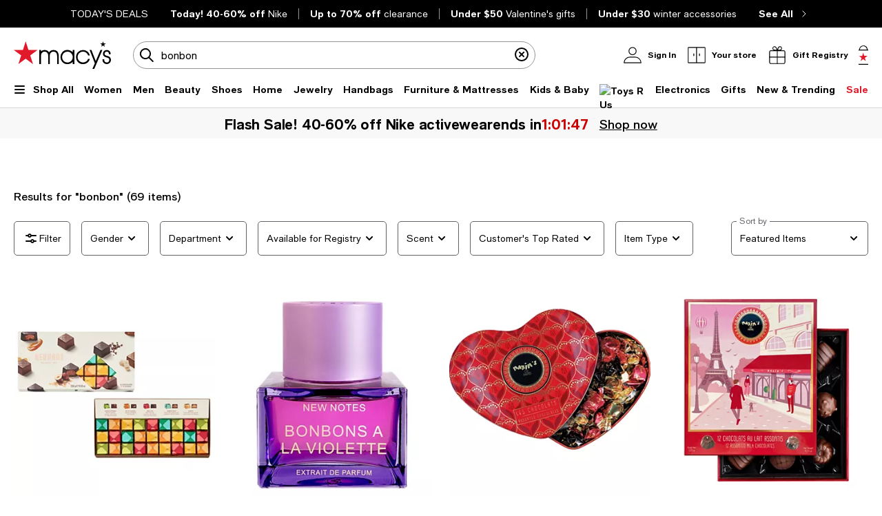

--- FILE ---
content_type: text/html; charset=utf-8
request_url: https://www.google.com/recaptcha/api2/aframe
body_size: 269
content:
<!DOCTYPE HTML><html><head><meta http-equiv="content-type" content="text/html; charset=UTF-8"></head><body><script nonce="3jHC6g3RzfU0yQcxXhWY9Q">/** Anti-fraud and anti-abuse applications only. See google.com/recaptcha */ try{var clients={'sodar':'https://pagead2.googlesyndication.com/pagead/sodar?'};window.addEventListener("message",function(a){try{if(a.source===window.parent){var b=JSON.parse(a.data);var c=clients[b['id']];if(c){var d=document.createElement('img');d.src=c+b['params']+'&rc='+(localStorage.getItem("rc::a")?sessionStorage.getItem("rc::b"):"");window.document.body.appendChild(d);sessionStorage.setItem("rc::e",parseInt(sessionStorage.getItem("rc::e")||0)+1);localStorage.setItem("rc::h",'1769151432831');}}}catch(b){}});window.parent.postMessage("_grecaptcha_ready", "*");}catch(b){}</script></body></html>

--- FILE ---
content_type: text/css
request_url: https://assets.macysassets.com/app/discovery-ui/static/css/common.discovery-ui.134d74ac772ede03c8d5.css
body_size: 20470
content:
.google-ad-container{display:grid;width:100%}.google-ad-container.google-ad-pdp-bottom{justify-content:center}@media print,screen and (min-width:37.5em){.google-ad-header-mcom #googleAdOnSearch iframe{margin-top:2.5rem}.google-ad-header-mcom .sLabel{margin-bottom:.625rem}}@media print,screen and (min-width:37.5em){div.google-ad-header-mcom:has(>.google-ad-sponsored-label){margin-bottom:.625rem}}@media print,screen and (min-width:37.5em){div.google-ad-browse-header-mcom:has(>.google-ad-sponsored-label){margin-bottom:3rem}}@media print,screen and (min-width:64em){.google-ad-header-bcom #googleAdOnSearch iframe{margin-top:2.5rem}}@media print,screen and (max-width:63.99875em){.google-ad-header-bcom #googleAdOnSearch iframe{margin-top:1rem}}@media print,screen and (min-width:64em){.google-ad-header-bcom:has(>.google-ad-sponsored-label){margin-bottom:2rem}}@media print,screen and (max-width:63.99875em){.google-ad-header-bcom:has(>.google-ad-sponsored-label){margin-bottom:2rem}}.google-ad-inline-mcom{padding-left:6rem;padding-right:6rem}@media print,screen and (min-width:64em){.google-ad-inline-mcom .sLabel{margin-bottom:3rem}}@media print,screen and (max-width:63.99875em){.google-ad-inline-mcom .sLabel{margin-bottom:2rem}}@media print,screen and (min-width:64em){div.google-ad-inline-mcom:has(>.google-ad-sponsored-label){margin-bottom:3rem}}@media print,screen and (max-width:63.99875em){div.google-ad-inline-mcom:has(>.google-ad-sponsored-label){margin-bottom:2rem}}.google-ad-inline-mobile-mcom{padding-left:.5rem;padding-right:.5rem}.google-ad-inline-mobile-mcom .sLabel{margin-bottom:2rem}.google-ad-inline-mobile-mcom:has(>.google-ad-sponsored-label){margin-bottom:2rem}.google-ad-inline-bcom{padding-left:6rem;padding-right:6rem}@media print,screen and (min-width:64em){.google-ad-inline-bcom .sLabel{margin-bottom:3rem}}@media print,screen and (max-width:63.99875em){.google-ad-inline-bcom .sLabel{margin-bottom:2rem}}@media print,screen and (min-width:64em){div.google-ad-inline-bcom:has(>.google-ad-sponsored-label){margin-bottom:3rem;margin-top:1.25rem}}@media print,screen and (max-width:63.99875em){div.google-ad-inline-bcom:has(>.google-ad-sponsored-label){margin-bottom:2rem}}.google-ad-inline-mobile-bcom{padding-left:.5rem;padding-right:.5rem}div.google-ad-inline-mobile-bcom:has(>.google-ad-sponsored-label){margin-bottom:.5rem}.google-ad-catsplash #googleAdOnCatsplash iframe{margin-top:1.5rem}@media print,screen and (min-width:64em){.google-ad-catsplash #googleAdOnCatsplash iframe{margin-top:1.5rem}}@media screen and (min-width:600px)and (max-width:1023px){.google-ad-catsplash #googleAdOnCatsplash iframe{margin-top:1.375rem}}.google-ad-container-catsplash{height:auto;width:20.9375rem}@media print,screen and (min-width:64em){.google-ad-container-catsplash{width:100%}}@media print,screen and (min-width:64em){.google-ad-container-catsplash:has(>.google-ad-sponsored-label){margin-bottom:4rem}}@media print,screen and (max-width:63.99875em){.google-ad-container-catsplash:has(>.google-ad-sponsored-label){margin-bottom:3rem}}.google-display-ad:empty{margin:0;padding:0}.google-ad-placeholder-media{display:flex;justify-content:center}.google-ad-sponsored-label[data-v-1f6e06a1]{bottom:2.625rem;color:#959499;float:right;font-size:.625rem;font-weight:700;line-height:.75rem;margin-left:auto;padding-bottom:.125rem;padding-top:.125rem;position:static;right:0}.padding-bottom[data-v-809b3c20]{padding-bottom:2rem!important}@media print,screen and (min-width:64em){.padding-bottom[data-v-809b3c20]{padding-bottom:3rem!important}}.margin-bottom[data-v-809b3c20]{margin-bottom:2rem!important}@media print,screen and (min-width:64em){.margin-bottom[data-v-809b3c20]{margin-bottom:3rem!important}}.grid-container[data-v-6e3a1de3]{padding:0}.home-page-row[data-v-6e3a1de3]{overflow:hidden}@media print,screen and (min-width:37.5em)and (max-width:63.99875em){.column-margin[data-v-6e3a1de3]>.cell:not(:last-child){margin-bottom:2rem}}.google-ad-on-search-container[data-v-6e3a1de3]{overflow:visible}.padding-bottom[data-v-6e3a1de3]{padding-bottom:2rem!important}@media print,screen and (min-width:64em){.padding-bottom[data-v-6e3a1de3]{padding-bottom:3rem!important}}.margin-bottom[data-v-6e3a1de3]{margin-bottom:2rem!important}@media print,screen and (min-width:64em){.margin-bottom[data-v-6e3a1de3]{margin-bottom:3rem!important}}.copy-block.more[data-v-3656cc34] p:first-of-type{-webkit-line-clamp:2;-webkit-box-orient:vertical;display:-webkit-box;overflow:hidden;text-overflow:ellipsis}.copy-block.more[data-v-3656cc34] p:not(:first-of-type){display:none}.copy-block.less[data-v-3656cc34]{overflow:visible}.copy-block[data-v-3656cc34] ol,.copy-block[data-v-3656cc34] ul{list-style-type:none}.copy-block[data-v-3656cc34] p{margin-bottom:1rem!important}.copy-block-header[data-v-3656cc34]{margin-bottom:2rem!important}#top_0 .copy-block-header[data-v-3656cc34]{display:none}.seo-tag-wrapper[data-v-6274d42a]{margin-bottom:3rem!important}.addTagTopPadding[data-v-6274d42a]{padding-top:48px}label[data-v-15dc16d6]{color:#626369;display:inline-block;font-size:.875rem;font-weight:400;letter-spacing:0;line-height:1.25rem}label.disabled[data-v-15dc16d6]{color:#959499}.label-lg[data-v-15dc16d6]{color:#000;display:block;font-weight:500;margin-bottom:.875rem;text-transform:uppercase}@media print,screen and (max-width:37.49875em){.label-lg[data-v-15dc16d6]{line-height:1.125rem}}.label-top[data-v-15dc16d6],.select-label-top[data-v-15dc16d6],.textarea-label-top[data-v-15dc16d6]{background-color:#fff;left:.75rem;letter-spacing:0;pointer-events:none;position:absolute;top:50%;transform:translateY(-50%);transition:.1s ease-out}@media print,screen and (max-width:37.49875em){.label-top[data-v-15dc16d6],.select-label-top[data-v-15dc16d6],.textarea-label-top[data-v-15dc16d6]{font-size:1rem;line-height:1.375rem}}.qty-label[data-v-15dc16d6]{background-color:#fff;font-size:.75rem;line-height:1.125rem;padding:0 .25rem;position:absolute;top:0;transform:translateY(-50%)}.textarea-label-top[data-v-15dc16d6]{top:1.5rem}.textarea-label-top.textarea-label-top-sm[data-v-15dc16d6]{top:1.1875rem}.input-container input:disabled~label.label-top[data-v-15dc16d6],.input-container input:disabled~label.textarea-label-top[data-v-15dc16d6],.textarea-container textarea:disabled~label.label-top[data-v-15dc16d6],.textarea-container textarea:disabled~label.textarea-label-top[data-v-15dc16d6]{background-color:#f8f8f8}.label-top-disabled[data-v-15dc16d6]{background-color:#f8f8f8;z-index:1}.selected-label-top[data-v-15dc16d6]{background-color:#fff;font-size:.75rem;left:0;line-height:1.125rem;margin:0 .5rem;padding:0 .25rem;top:0}.select-container:focus-within .select-label-top[data-v-15dc16d6]{background-color:#fff;font-size:.75rem;left:0;line-height:1.125rem;margin:0 .5rem;padding:0 .25rem;top:0}.input-container input:-webkit-autofill~label.label-top[data-v-15dc16d6],.input-container input:-webkit-autofill~label.textarea-label-top[data-v-15dc16d6],.input-container input:focus~label.label-top[data-v-15dc16d6],.input-container input:focus~label.textarea-label-top[data-v-15dc16d6],.input-container input:not(:placeholder-shown)~label.label-top[data-v-15dc16d6],.input-container input:not(:placeholder-shown)~label.textarea-label-top[data-v-15dc16d6],.input-container input[data-focused]~label.label-top[data-v-15dc16d6],.input-container input[data-focused]~label.textarea-label-top[data-v-15dc16d6]{background-color:#fff;font-size:.75rem;left:0;line-height:1.125rem;margin:0 .5rem;padding:0 .25rem;top:0}.textarea-container textarea:focus~label.label-top[data-v-15dc16d6],.textarea-container textarea:focus~label.textarea-label-top[data-v-15dc16d6],.textarea-container textarea:not(:placeholder-shown)~label.label-top[data-v-15dc16d6],.textarea-container textarea:not(:placeholder-shown)~label.textarea-label-top[data-v-15dc16d6]{background-color:#fff;font-size:.75rem;left:0;line-height:1.125rem;margin:0 .5rem;padding:0 .25rem;top:0}select[data-v-15dc16d6]{-webkit-appearance:none;-moz-appearance:none;-ms-appearance:none;-o-appearance:none;appearance:none;background-color:#fff;background:url([data-uri]);background-position:calc(100% - 8px);background-repeat:no-repeat;border:1px solid #626369;border-radius:.3125rem;color:transparent;font-family:inherit;font-size:.875rem;font-weight:400;height:3.125rem;letter-spacing:0;line-height:1.25rem;margin-bottom:.5rem;padding:0 2.5rem 0 .75rem;transition:unset}@media print,screen and (max-width:37.49875em){select[data-v-15dc16d6]{font-size:1rem;line-height:1.375rem}}select[data-v-15dc16d6]:focus{background-color:#fff;border:2px solid #000;color:#000;outline:none;padding:0 2.5rem 0 .6875rem}select[data-v-15dc16d6]:disabled{background:url([data-uri]);background-color:#f8f8f8;background-position:calc(100% - 8px);background-repeat:no-repeat;cursor:not-allowed}select[data-v-15dc16d6]::-ms-expand{display:none}select.selected[data-v-15dc16d6]{color:#000}select[data-v-15dc16d6]:-webkit-autofill,select[data-v-15dc16d6]:-webkit-autofill:focus,select[data-v-15dc16d6]:-webkit-autofill:hover{-webkit-box-shadow:inset 0 0 0 1000px #fff}select[data-v-15dc16d6]:autofill,select[data-v-15dc16d6]:autofill:focus,select[data-v-15dc16d6]:autofill:hover{background-color:#fff;filter:none}.select-container[data-v-15dc16d6]{margin:1rem 0 .5rem;position:relative}.select-container.select-container-sm select[data-v-15dc16d6]{height:2.5rem;padding:0 2.5rem 0 .75rem}.select-container.select-container-sm select[data-v-15dc16d6]:focus{padding:0 2.5rem 0 .6875rem}.select-container select[data-v-15dc16d6]{margin-bottom:0}.select-container select.selected[data-v-15dc16d6]:disabled{color:#626369}.select-country-code[data-v-15dc16d6]{background-color:#f8f8f8;color:#000;height:3rem;padding:.875rem 1.3125rem;width:5.25rem}.select-country-code[data-v-15dc16d6]:focus{background-color:#f8f8f8;border:2px solid #000;color:#000;outline:none}.select-lg[data-v-15dc16d6],label.label-lg+select[data-v-15dc16d6]{color:#626369}label.label-lg+select.selected[data-v-15dc16d6]{color:#000}select.is-invalid-input.selected+label.select-label-top[data-v-15dc16d6]{color:#e01a2b}input:not(:placeholder-shown).is-invalid-input+label.label-top[data-v-15dc16d6],input:not(:placeholder-shown).is-invalid-input+label.textarea-label-top[data-v-15dc16d6],textarea:not(:placeholder-shown).is-invalid-input+label.label-top[data-v-15dc16d6],textarea:not(:placeholder-shown).is-invalid-input+label.textarea-label-top[data-v-15dc16d6]{color:#e01a2b}input:not(:-ms-input-placeholder).is-invalid-input+label.label-top[data-v-15dc16d6],input:not(:-ms-input-placeholder).is-invalid-input+label.textarea-label-top[data-v-15dc16d6],textarea:not(:-ms-input-placeholder).is-invalid-input+label.label-top[data-v-15dc16d6],textarea:not(:-ms-input-placeholder).is-invalid-input+label.textarea-label-top[data-v-15dc16d6]{color:#e01a2b}.is-invalid-input[data-v-15dc16d6],.is-invalid-input[data-v-15dc16d6]:focus{border-color:#e01a2b}.is-invalid-input:focus+label.label-top[data-v-15dc16d6],.is-invalid-input:focus+label.select-label-top[data-v-15dc16d6],.is-invalid-input:focus+label.textarea-label-top[data-v-15dc16d6]{color:#e01a2b}.form-error[data-v-15dc16d6]{color:#e01a2b;display:none;font-size:.75rem;letter-spacing:0;line-height:1.125rem;margin:0 .75rem .5rem 0}.form-error.is-visible[data-v-15dc16d6]{align-items:flex-start;display:flex!important;gap:.5rem}.form-error>.error-red[data-v-15dc16d6]{flex:0 0 auto}.form-error>span[data-v-15dc16d6]:nth-child(2){margin-top:.1875rem}input[type=checkbox][data-v-15dc16d6]{-webkit-appearance:none;-moz-appearance:none;border:1px solid #000;border-radius:0;color:#fff;cursor:pointer;height:1.5rem;margin-right:.5rem;padding:0 .6875rem;position:relative;width:1.5rem}input[type=checkbox][data-focused][data-v-15dc16d6],input[type=checkbox][data-v-15dc16d6]:focus{background-color:#fff;border:1px solid #000;color:#000;outline:none}input[type=checkbox][data-v-15dc16d6]:focus-visible{outline:auto;outline:.3125rem auto -webkit-focus-ring-color}input[type=checkbox]+label[data-v-15dc16d6]{color:#000;letter-spacing:0;padding-top:.125rem}input[type=checkbox].is-invalid-input[data-v-15dc16d6]{border-color:#e01a2b}input[type=checkbox][data-v-15dc16d6]:checked::-ms-check{background:#fff;border:1px solid #000}input[type=checkbox][data-v-15dc16d6]:before{content:url([data-uri]);display:block;height:1.5rem;left:50%;position:absolute;top:50%;transform:translate(-50%,-50%);visibility:hidden;width:1.5rem}input[type=checkbox][data-v-15dc16d6]:checked:before{visibility:visible}input[type=checkbox][data-v-15dc16d6]:checked{background:#fff;border:1px solid #000}input[type=checkbox][data-v-15dc16d6]:disabled{background:#f8f8f8;border-color:#959499}input[type=checkbox][data-v-15dc16d6]:disabled :focus,input[type=checkbox][data-v-15dc16d6]:disabled:hover{cursor:not-allowed}input[type=checkbox][data-v-15dc16d6]:disabled:checked:before{filter:invert(61%) sepia(3%) saturate(379%) hue-rotate(212deg) brightness(98%) contrast(82%)}input[type=checkbox]:disabled+label[data-v-15dc16d6]{color:#959499}.checkbox-container+.form-error[data-v-15dc16d6]{margin:0}.checkbox-wrapper[data-v-15dc16d6]{align-items:center;display:flex}input[type=radio][data-v-15dc16d6]:checked,input[type=radio][data-v-15dc16d6]:not(:checked){-webkit-appearance:none;-moz-appearance:none;appearance:none;background-color:#fff;border:1px solid #000;border-radius:50%;color:#fff;cursor:pointer;display:inline-block;height:1.5rem;margin-right:.5rem;padding:0 .6875rem;position:relative;vertical-align:-7px;width:1.5rem}input[type=radio][data-v-15dc16d6]:checked:focus,input[type=radio][data-v-15dc16d6]:not(:checked):focus{outline:auto;outline:.3125rem auto -webkit-focus-ring-color}input[type=radio]:checked+label[data-v-15dc16d6],input[type=radio]:not(:checked)+label[data-v-15dc16d6]{color:#000;letter-spacing:0;padding-top:.125rem}input[type=radio]:checked.is-invalid-input[data-v-15dc16d6],input[type=radio]:not(:checked).is-invalid-input[data-v-15dc16d6]{border-color:#e01a2b}input[type=radio][data-v-15dc16d6]:checked::-ms-check{color:#000}input[type=radio][data-v-15dc16d6]:checked:before,input[type=radio][data-v-15dc16d6]:not(:checked):before{border-radius:50%;content:"";height:.875rem;left:50%;position:absolute;top:50%;transform:translate(-50%,-50%);width:.875rem}input[type=radio][data-v-15dc16d6]:not(:checked):before{background-color:#fff}input[type=radio][data-v-15dc16d6]:checked:before{background-color:#000}input[type=radio][data-v-15dc16d6]:disabled{background:#f8f8f8;border-color:#959499}input[type=radio][data-v-15dc16d6]:disabled :focus,input[type=radio][data-v-15dc16d6]:disabled:hover{cursor:not-allowed}input[type=radio][data-v-15dc16d6]:disabled:checked:before{background-color:#959499}input[type=radio]:disabled+label[data-v-15dc16d6]{color:#959499}.radio-container+.form-error[data-v-15dc16d6]{margin:0}.radio-wrapper[data-v-15dc16d6]{display:flex}input[data-v-15dc16d6]{border:1px solid #626369;border-radius:.3125rem;font-size:.875rem;font-weight:400;height:3.125rem;letter-spacing:0;padding:.9375rem .75rem;width:100%}@media print,screen and (max-width:37.49875em){input[data-v-15dc16d6]{font-size:1rem;line-height:1.375rem}}input[data-focused][data-v-15dc16d6],input[data-v-15dc16d6]:focus{background-color:#fff;border:2px solid #000;color:#000;outline:none}input[data-v-15dc16d6]::placeholder{color:#626369}input[data-v-15dc16d6]:disabled{background-color:#f8f8f8;border-color:#959499;color:#626369;cursor:not-allowed}input.selected[data-v-15dc16d6],input[data-v-15dc16d6]:focus{color:#000}input[data-v-15dc16d6]::-webkit-inner-spin-button,input[data-v-15dc16d6]::-webkit-outer-spin-button{-webkit-appearance:none;margin:0}input[data-v-15dc16d6]:-webkit-autofill,input[data-v-15dc16d6]:-webkit-autofill:focus,input[data-v-15dc16d6]:-webkit-autofill:hover{-webkit-box-shadow:inset 0 0 0 1000px #fff}input[data-v-15dc16d6]:autofill,input[data-v-15dc16d6]:autofill:focus,input[data-v-15dc16d6]:autofill:hover{background-color:#fff;filter:none}input[type=number][data-v-15dc16d6]{-moz-appearance:textfield}.input-outer-container[data-v-15dc16d6]{align-items:center;display:flex}.input-outer-button[data-v-15dc16d6]{margin:0 0 0 .75rem;transform:translateY(16%)}.input-outer-button>[data-v-15dc16d6]{color:#626369;font-size:.875rem;letter-spacing:0;line-height:1.25rem}.input-container[data-v-15dc16d6]{margin:1rem 0 .5rem;position:relative;width:100%}.input-container.input-container-sm input[data-v-15dc16d6]{height:2.5rem;padding:.625rem 2.5rem .625rem .75rem}.input-inner-end[data-v-15dc16d6]{border:none;display:flex;position:absolute;right:.8125rem;top:50%;transform:translateY(-50%)}.input-inner-end .input-inline-cta[data-v-15dc16d6]{cursor:pointer;padding:0 0 0 .875rem}.input-inner-end.primary[data-v-15dc16d6]{align-items:center;right:0}.input-inner-end.primary .input-inline-cta[data-v-15dc16d6]{background-color:#000;border:1px solid transparent;border-radius:0 .3125rem .3125rem 0;color:#fff;margin:0 0 0 .5rem;padding:.875rem .75rem}.input-search[data-v-15dc16d6]{background-color:#fff;border-color:#959499;border-radius:3.9375rem;height:2.5rem;padding:.625rem .75rem .625rem 2.5rem}.input-search[data-v-15dc16d6]:focus{background-color:#fff;border-color:#959499}.input-search+.input-inner-end[data-v-15dc16d6]{right:.5rem}.input-search+.input-inner-end .input-inline-cta[data-v-15dc16d6]{padding:0 .5rem 0 .875rem}.input-inner-start[data-v-15dc16d6]{border:none;display:flex;left:0;padding:0 0 0 .5rem;position:absolute;top:50%;transform:translateY(-50%)}.input-inline-cta[data-v-15dc16d6]{font-weight:500;line-height:1.25rem;outline-offset:.25rem}.input-quantity-selector[data-v-15dc16d6]{width:2.5rem}.padding-end-icon[data-v-15dc16d6]{padding-right:3rem}.padding-end-secondary[data-v-15dc16d6]{padding-right:3.8125rem}.padding-end-primary[data-v-15dc16d6]{padding-right:4.625rem}.padding-end-icon-secondary[data-v-15dc16d6]{padding-right:6.0625rem}.padding-end-icon-primary[data-v-15dc16d6]{padding-right:6.625rem}.padding-end-search-icon[data-v-15dc16d6]{padding-right:2.75rem}.padding-end-search-cta[data-v-15dc16d6]{padding-right:2.875rem}.padding-end-search-icon-cta[data-v-15dc16d6]{padding-right:4.875rem}.padding-end-search-flexible[data-v-15dc16d6]{padding-right:1rem}.helper-text[data-v-15dc16d6]{color:#626369;font-size:.75rem;letter-spacing:0;line-height:1.125rem;margin:0 .75rem}textarea[data-v-15dc16d6]{border:1px solid #626369;border-radius:.3125rem;font-size:.875rem;font-weight:400;height:6.875rem;letter-spacing:0;line-height:1.25rem;padding:.9375rem 1.5rem .9375rem .75rem;resize:none}@media print,screen and (max-width:37.49875em){textarea[data-v-15dc16d6]{font-size:1rem;line-height:1.375rem}}textarea[data-v-15dc16d6]:focus{background-color:#fff;border:2px solid #000;color:#000;outline:none}textarea[data-v-15dc16d6]:focus::placeholder{color:transparent}textarea[data-v-15dc16d6]::placeholder{color:#626369}textarea[data-v-15dc16d6]:disabled{background-color:#f8f8f8;color:#626369;cursor:not-allowed}textarea.selected[data-v-15dc16d6],textarea[data-v-15dc16d6]:focus{color:#000}textarea[data-v-15dc16d6]:-webkit-autofill,textarea[data-v-15dc16d6]:-webkit-autofill:focus,textarea[data-v-15dc16d6]:-webkit-autofill:hover{-webkit-box-shadow:inset 0 0 0 1000px #fff}textarea[data-v-15dc16d6]:autofill,textarea[data-v-15dc16d6]:autofill:focus,textarea[data-v-15dc16d6]:autofill:hover{background-color:#fff;filter:none}.textarea-container[data-v-15dc16d6]{margin:1rem 0 .5rem;position:relative;width:100%}.textarea-container textarea[data-v-15dc16d6]{width:100%}.textarea-container.textarea-container-sm textarea[data-v-15dc16d6]{height:6.25rem;padding-top:.625rem}input:not(:placeholder-shown).is-input-confirmed+label.label-top[data-v-15dc16d6],input:not(:placeholder-shown).is-input-confirmed+label.textarea-label-top[data-v-15dc16d6],textarea:not(:placeholder-shown).is-input-confirmed+label.label-top[data-v-15dc16d6],textarea:not(:placeholder-shown).is-input-confirmed+label.textarea-label-top[data-v-15dc16d6]{color:#008053}input:not(:-ms-input-placeholder).is-input-confirmed+label.label-top[data-v-15dc16d6],input:not(:-ms-input-placeholder).is-input-confirmed+label.textarea-label-top[data-v-15dc16d6],textarea:not(:-ms-input-placeholder).is-input-confirmed+label.label-top[data-v-15dc16d6],textarea:not(:-ms-input-placeholder).is-input-confirmed+label.textarea-label-top[data-v-15dc16d6]{color:#008053}.is-input-confirmed[data-v-15dc16d6],.is-input-confirmed[data-v-15dc16d6]:focus{border-color:#008053}.is-input-confirmed:focus+label.label-top[data-v-15dc16d6],.is-input-confirmed:focus+label.select-label-top[data-v-15dc16d6],.is-input-confirmed:focus+label.textarea-label-top[data-v-15dc16d6]{color:#008053}.form-confirmation[data-v-15dc16d6]{color:#008053;display:none;font-size:.75rem;letter-spacing:.01em;line-height:1.125rem;margin:0 .75rem .5rem 0}.form-confirmation.is-visible[data-v-15dc16d6]{align-items:flex-start;display:flex!important;gap:.5rem}.form-confirmation>.form-confirm[data-v-15dc16d6]{flex:0 0 auto}.form-confirmation>span[data-v-15dc16d6]:nth-child(2){margin-top:.1875rem}.input-text-child-wrapper[data-v-15dc16d6]{position:relative;width:100%}.input-inline-cta .spinner[data-v-15dc16d6]{position:absolute;top:calc(50% - 12px)}label[data-v-55bdfa73]{color:#626369;display:inline-block;font-size:.875rem;font-weight:400;letter-spacing:0;line-height:1.25rem}label.disabled[data-v-55bdfa73]{color:#959499}.label-lg[data-v-55bdfa73]{color:#000;display:block;font-weight:500;margin-bottom:.875rem;text-transform:uppercase}@media print,screen and (max-width:37.49875em){.label-lg[data-v-55bdfa73]{line-height:1.125rem}}.label-top[data-v-55bdfa73],.select-label-top[data-v-55bdfa73],.textarea-label-top[data-v-55bdfa73]{background-color:#fff;left:.75rem;letter-spacing:0;pointer-events:none;position:absolute;top:50%;transform:translateY(-50%);transition:.1s ease-out}@media print,screen and (max-width:37.49875em){.label-top[data-v-55bdfa73],.select-label-top[data-v-55bdfa73],.textarea-label-top[data-v-55bdfa73]{font-size:1rem;line-height:1.375rem}}.qty-label[data-v-55bdfa73]{background-color:#fff;font-size:.75rem;line-height:1.125rem;padding:0 .25rem;position:absolute;top:0;transform:translateY(-50%)}.textarea-label-top[data-v-55bdfa73]{top:1.5rem}.textarea-label-top.textarea-label-top-sm[data-v-55bdfa73]{top:1.1875rem}.input-container input:disabled~label.label-top[data-v-55bdfa73],.input-container input:disabled~label.textarea-label-top[data-v-55bdfa73],.textarea-container textarea:disabled~label.label-top[data-v-55bdfa73],.textarea-container textarea:disabled~label.textarea-label-top[data-v-55bdfa73]{background-color:#f8f8f8}.label-top-disabled[data-v-55bdfa73]{background-color:#f8f8f8;z-index:1}.selected-label-top[data-v-55bdfa73]{background-color:#fff;font-size:.75rem;left:0;line-height:1.125rem;margin:0 .5rem;padding:0 .25rem;top:0}.select-container:focus-within .select-label-top[data-v-55bdfa73]{background-color:#fff;font-size:.75rem;left:0;line-height:1.125rem;margin:0 .5rem;padding:0 .25rem;top:0}.input-container input:-webkit-autofill~label.label-top[data-v-55bdfa73],.input-container input:-webkit-autofill~label.textarea-label-top[data-v-55bdfa73],.input-container input:focus~label.label-top[data-v-55bdfa73],.input-container input:focus~label.textarea-label-top[data-v-55bdfa73],.input-container input:not(:placeholder-shown)~label.label-top[data-v-55bdfa73],.input-container input:not(:placeholder-shown)~label.textarea-label-top[data-v-55bdfa73],.input-container input[data-focused]~label.label-top[data-v-55bdfa73],.input-container input[data-focused]~label.textarea-label-top[data-v-55bdfa73]{background-color:#fff;font-size:.75rem;left:0;line-height:1.125rem;margin:0 .5rem;padding:0 .25rem;top:0}.textarea-container textarea:focus~label.label-top[data-v-55bdfa73],.textarea-container textarea:focus~label.textarea-label-top[data-v-55bdfa73],.textarea-container textarea:not(:placeholder-shown)~label.label-top[data-v-55bdfa73],.textarea-container textarea:not(:placeholder-shown)~label.textarea-label-top[data-v-55bdfa73]{background-color:#fff;font-size:.75rem;left:0;line-height:1.125rem;margin:0 .5rem;padding:0 .25rem;top:0}select[data-v-55bdfa73]{-webkit-appearance:none;-moz-appearance:none;-ms-appearance:none;-o-appearance:none;appearance:none;background-color:#fff;background:url([data-uri]);background-position:calc(100% - 8px);background-repeat:no-repeat;border:1px solid #626369;border-radius:.3125rem;color:transparent;font-family:inherit;font-size:.875rem;font-weight:400;height:3.125rem;letter-spacing:0;line-height:1.25rem;margin-bottom:.5rem;padding:0 2.5rem 0 .75rem;transition:unset}@media print,screen and (max-width:37.49875em){select[data-v-55bdfa73]{font-size:1rem;line-height:1.375rem}}select[data-v-55bdfa73]:focus{background-color:#fff;border:2px solid #000;color:#000;outline:none;padding:0 2.5rem 0 .6875rem}select[data-v-55bdfa73]:disabled{background:url([data-uri]);background-color:#f8f8f8;background-position:calc(100% - 8px);background-repeat:no-repeat;cursor:not-allowed}select[data-v-55bdfa73]::-ms-expand{display:none}select.selected[data-v-55bdfa73]{color:#000}select[data-v-55bdfa73]:-webkit-autofill,select[data-v-55bdfa73]:-webkit-autofill:focus,select[data-v-55bdfa73]:-webkit-autofill:hover{-webkit-box-shadow:inset 0 0 0 1000px #fff}select[data-v-55bdfa73]:autofill,select[data-v-55bdfa73]:autofill:focus,select[data-v-55bdfa73]:autofill:hover{background-color:#fff;filter:none}.select-container[data-v-55bdfa73]{margin:1rem 0 .5rem;position:relative}.select-container.select-container-sm select[data-v-55bdfa73]{height:2.5rem;padding:0 2.5rem 0 .75rem}.select-container.select-container-sm select[data-v-55bdfa73]:focus{padding:0 2.5rem 0 .6875rem}.select-container select[data-v-55bdfa73]{margin-bottom:0}.select-container select.selected[data-v-55bdfa73]:disabled{color:#626369}.select-country-code[data-v-55bdfa73]{background-color:#f8f8f8;color:#000;height:3rem;padding:.875rem 1.3125rem;width:5.25rem}.select-country-code[data-v-55bdfa73]:focus{background-color:#f8f8f8;border:2px solid #000;color:#000;outline:none}.select-lg[data-v-55bdfa73],label.label-lg+select[data-v-55bdfa73]{color:#626369}label.label-lg+select.selected[data-v-55bdfa73]{color:#000}select.is-invalid-input.selected+label.select-label-top[data-v-55bdfa73]{color:#e01a2b}input:not(:placeholder-shown).is-invalid-input+label.label-top[data-v-55bdfa73],input:not(:placeholder-shown).is-invalid-input+label.textarea-label-top[data-v-55bdfa73],textarea:not(:placeholder-shown).is-invalid-input+label.label-top[data-v-55bdfa73],textarea:not(:placeholder-shown).is-invalid-input+label.textarea-label-top[data-v-55bdfa73]{color:#e01a2b}input:not(:-ms-input-placeholder).is-invalid-input+label.label-top[data-v-55bdfa73],input:not(:-ms-input-placeholder).is-invalid-input+label.textarea-label-top[data-v-55bdfa73],textarea:not(:-ms-input-placeholder).is-invalid-input+label.label-top[data-v-55bdfa73],textarea:not(:-ms-input-placeholder).is-invalid-input+label.textarea-label-top[data-v-55bdfa73]{color:#e01a2b}.is-invalid-input[data-v-55bdfa73],.is-invalid-input[data-v-55bdfa73]:focus{border-color:#e01a2b}.is-invalid-input:focus+label.label-top[data-v-55bdfa73],.is-invalid-input:focus+label.select-label-top[data-v-55bdfa73],.is-invalid-input:focus+label.textarea-label-top[data-v-55bdfa73]{color:#e01a2b}.form-error[data-v-55bdfa73]{color:#e01a2b;display:none;font-size:.75rem;letter-spacing:0;line-height:1.125rem;margin:0 .75rem .5rem 0}.form-error.is-visible[data-v-55bdfa73]{align-items:flex-start;display:flex!important;gap:.5rem}.form-error>.error-red[data-v-55bdfa73]{flex:0 0 auto}.form-error>span[data-v-55bdfa73]:nth-child(2){margin-top:.1875rem}input[type=checkbox][data-v-55bdfa73]{-webkit-appearance:none;-moz-appearance:none;border:1px solid #000;border-radius:0;color:#fff;cursor:pointer;height:1.5rem;margin-right:.5rem;padding:0 .6875rem;position:relative;width:1.5rem}input[type=checkbox][data-focused][data-v-55bdfa73],input[type=checkbox][data-v-55bdfa73]:focus{background-color:#fff;border:1px solid #000;color:#000;outline:none}input[type=checkbox][data-v-55bdfa73]:focus-visible{outline:auto;outline:.3125rem auto -webkit-focus-ring-color}input[type=checkbox]+label[data-v-55bdfa73]{color:#000;letter-spacing:0;padding-top:.125rem}input[type=checkbox].is-invalid-input[data-v-55bdfa73]{border-color:#e01a2b}input[type=checkbox][data-v-55bdfa73]:checked::-ms-check{background:#fff;border:1px solid #000}input[type=checkbox][data-v-55bdfa73]:before{content:url([data-uri]);display:block;height:1.5rem;left:50%;position:absolute;top:50%;transform:translate(-50%,-50%);visibility:hidden;width:1.5rem}input[type=checkbox][data-v-55bdfa73]:checked:before{visibility:visible}input[type=checkbox][data-v-55bdfa73]:checked{background:#fff;border:1px solid #000}input[type=checkbox][data-v-55bdfa73]:disabled{background:#f8f8f8;border-color:#959499}input[type=checkbox][data-v-55bdfa73]:disabled :focus,input[type=checkbox][data-v-55bdfa73]:disabled:hover{cursor:not-allowed}input[type=checkbox][data-v-55bdfa73]:disabled:checked:before{filter:invert(61%) sepia(3%) saturate(379%) hue-rotate(212deg) brightness(98%) contrast(82%)}input[type=checkbox]:disabled+label[data-v-55bdfa73]{color:#959499}.checkbox-container+.form-error[data-v-55bdfa73]{margin:0}.checkbox-wrapper[data-v-55bdfa73]{align-items:center;display:flex}input[type=radio][data-v-55bdfa73]:checked,input[type=radio][data-v-55bdfa73]:not(:checked){-webkit-appearance:none;-moz-appearance:none;appearance:none;background-color:#fff;border:1px solid #000;border-radius:50%;color:#fff;cursor:pointer;display:inline-block;height:1.5rem;margin-right:.5rem;padding:0 .6875rem;position:relative;vertical-align:-7px;width:1.5rem}input[type=radio][data-v-55bdfa73]:checked:focus,input[type=radio][data-v-55bdfa73]:not(:checked):focus{outline:auto;outline:.3125rem auto -webkit-focus-ring-color}input[type=radio]:checked+label[data-v-55bdfa73],input[type=radio]:not(:checked)+label[data-v-55bdfa73]{color:#000;letter-spacing:0;padding-top:.125rem}input[type=radio]:checked.is-invalid-input[data-v-55bdfa73],input[type=radio]:not(:checked).is-invalid-input[data-v-55bdfa73]{border-color:#e01a2b}input[type=radio][data-v-55bdfa73]:checked::-ms-check{color:#000}input[type=radio][data-v-55bdfa73]:checked:before,input[type=radio][data-v-55bdfa73]:not(:checked):before{border-radius:50%;content:"";height:.875rem;left:50%;position:absolute;top:50%;transform:translate(-50%,-50%);width:.875rem}input[type=radio][data-v-55bdfa73]:not(:checked):before{background-color:#fff}input[type=radio][data-v-55bdfa73]:checked:before{background-color:#000}input[type=radio][data-v-55bdfa73]:disabled{background:#f8f8f8;border-color:#959499}input[type=radio][data-v-55bdfa73]:disabled :focus,input[type=radio][data-v-55bdfa73]:disabled:hover{cursor:not-allowed}input[type=radio][data-v-55bdfa73]:disabled:checked:before{background-color:#959499}input[type=radio]:disabled+label[data-v-55bdfa73]{color:#959499}.radio-container+.form-error[data-v-55bdfa73]{margin:0}.radio-wrapper[data-v-55bdfa73]{display:flex}input[data-v-55bdfa73]{border:1px solid #626369;border-radius:.3125rem;font-size:.875rem;font-weight:400;height:3.125rem;letter-spacing:0;padding:.9375rem .75rem;width:100%}@media print,screen and (max-width:37.49875em){input[data-v-55bdfa73]{font-size:1rem;line-height:1.375rem}}input[data-focused][data-v-55bdfa73],input[data-v-55bdfa73]:focus{background-color:#fff;border:2px solid #000;color:#000;outline:none}input[data-v-55bdfa73]::placeholder{color:#626369}input[data-v-55bdfa73]:disabled{background-color:#f8f8f8;border-color:#959499;color:#626369;cursor:not-allowed}input.selected[data-v-55bdfa73],input[data-v-55bdfa73]:focus{color:#000}input[data-v-55bdfa73]::-webkit-inner-spin-button,input[data-v-55bdfa73]::-webkit-outer-spin-button{-webkit-appearance:none;margin:0}input[data-v-55bdfa73]:-webkit-autofill,input[data-v-55bdfa73]:-webkit-autofill:focus,input[data-v-55bdfa73]:-webkit-autofill:hover{-webkit-box-shadow:inset 0 0 0 1000px #fff}input[data-v-55bdfa73]:autofill,input[data-v-55bdfa73]:autofill:focus,input[data-v-55bdfa73]:autofill:hover{background-color:#fff;filter:none}input[type=number][data-v-55bdfa73]{-moz-appearance:textfield}.input-outer-container[data-v-55bdfa73]{align-items:center;display:flex}.input-outer-button[data-v-55bdfa73]{margin:0 0 0 .75rem;transform:translateY(16%)}.input-outer-button>[data-v-55bdfa73]{color:#626369;font-size:.875rem;letter-spacing:0;line-height:1.25rem}.input-container[data-v-55bdfa73]{margin:1rem 0 .5rem;position:relative;width:100%}.input-container.input-container-sm input[data-v-55bdfa73]{height:2.5rem;padding:.625rem 2.5rem .625rem .75rem}.input-inner-end[data-v-55bdfa73]{border:none;display:flex;position:absolute;right:.8125rem;top:50%;transform:translateY(-50%)}.input-inner-end .input-inline-cta[data-v-55bdfa73]{cursor:pointer;padding:0 0 0 .875rem}.input-inner-end.primary[data-v-55bdfa73]{align-items:center;right:0}.input-inner-end.primary .input-inline-cta[data-v-55bdfa73]{background-color:#000;border:1px solid transparent;border-radius:0 .3125rem .3125rem 0;color:#fff;margin:0 0 0 .5rem;padding:.875rem .75rem}.input-search[data-v-55bdfa73]{background-color:#fff;border-color:#959499;border-radius:3.9375rem;height:2.5rem;padding:.625rem .75rem .625rem 2.5rem}.input-search[data-v-55bdfa73]:focus{background-color:#fff;border-color:#959499}.input-search+.input-inner-end[data-v-55bdfa73]{right:.5rem}.input-search+.input-inner-end .input-inline-cta[data-v-55bdfa73]{padding:0 .5rem 0 .875rem}.input-inner-start[data-v-55bdfa73]{border:none;display:flex;left:0;padding:0 0 0 .5rem;position:absolute;top:50%;transform:translateY(-50%)}.input-inline-cta[data-v-55bdfa73]{font-weight:500;line-height:1.25rem;outline-offset:.25rem}.input-quantity-selector[data-v-55bdfa73]{width:2.5rem}.padding-end-icon[data-v-55bdfa73]{padding-right:3rem}.padding-end-secondary[data-v-55bdfa73]{padding-right:3.8125rem}.padding-end-primary[data-v-55bdfa73]{padding-right:4.625rem}.padding-end-icon-secondary[data-v-55bdfa73]{padding-right:6.0625rem}.padding-end-icon-primary[data-v-55bdfa73]{padding-right:6.625rem}.padding-end-search-icon[data-v-55bdfa73]{padding-right:2.75rem}.padding-end-search-cta[data-v-55bdfa73]{padding-right:2.875rem}.padding-end-search-icon-cta[data-v-55bdfa73]{padding-right:4.875rem}.padding-end-search-flexible[data-v-55bdfa73]{padding-right:1rem}.helper-text[data-v-55bdfa73]{color:#626369;font-size:.75rem;letter-spacing:0;line-height:1.125rem;margin:0 .75rem}textarea[data-v-55bdfa73]{border:1px solid #626369;border-radius:.3125rem;font-size:.875rem;font-weight:400;height:6.875rem;letter-spacing:0;line-height:1.25rem;padding:.9375rem 1.5rem .9375rem .75rem;resize:none}@media print,screen and (max-width:37.49875em){textarea[data-v-55bdfa73]{font-size:1rem;line-height:1.375rem}}textarea[data-v-55bdfa73]:focus{background-color:#fff;border:2px solid #000;color:#000;outline:none}textarea[data-v-55bdfa73]:focus::placeholder{color:transparent}textarea[data-v-55bdfa73]::placeholder{color:#626369}textarea[data-v-55bdfa73]:disabled{background-color:#f8f8f8;color:#626369;cursor:not-allowed}textarea.selected[data-v-55bdfa73],textarea[data-v-55bdfa73]:focus{color:#000}textarea[data-v-55bdfa73]:-webkit-autofill,textarea[data-v-55bdfa73]:-webkit-autofill:focus,textarea[data-v-55bdfa73]:-webkit-autofill:hover{-webkit-box-shadow:inset 0 0 0 1000px #fff}textarea[data-v-55bdfa73]:autofill,textarea[data-v-55bdfa73]:autofill:focus,textarea[data-v-55bdfa73]:autofill:hover{background-color:#fff;filter:none}.textarea-container[data-v-55bdfa73]{margin:1rem 0 .5rem;position:relative;width:100%}.textarea-container textarea[data-v-55bdfa73]{width:100%}.textarea-container.textarea-container-sm textarea[data-v-55bdfa73]{height:6.25rem;padding-top:.625rem}input:not(:placeholder-shown).is-input-confirmed+label.label-top[data-v-55bdfa73],input:not(:placeholder-shown).is-input-confirmed+label.textarea-label-top[data-v-55bdfa73],textarea:not(:placeholder-shown).is-input-confirmed+label.label-top[data-v-55bdfa73],textarea:not(:placeholder-shown).is-input-confirmed+label.textarea-label-top[data-v-55bdfa73]{color:#008053}input:not(:-ms-input-placeholder).is-input-confirmed+label.label-top[data-v-55bdfa73],input:not(:-ms-input-placeholder).is-input-confirmed+label.textarea-label-top[data-v-55bdfa73],textarea:not(:-ms-input-placeholder).is-input-confirmed+label.label-top[data-v-55bdfa73],textarea:not(:-ms-input-placeholder).is-input-confirmed+label.textarea-label-top[data-v-55bdfa73]{color:#008053}.is-input-confirmed[data-v-55bdfa73],.is-input-confirmed[data-v-55bdfa73]:focus{border-color:#008053}.is-input-confirmed:focus+label.label-top[data-v-55bdfa73],.is-input-confirmed:focus+label.select-label-top[data-v-55bdfa73],.is-input-confirmed:focus+label.textarea-label-top[data-v-55bdfa73]{color:#008053}.form-confirmation[data-v-55bdfa73]{color:#008053;display:none;font-size:.75rem;letter-spacing:.01em;line-height:1.125rem;margin:0 .75rem .5rem 0}.form-confirmation.is-visible[data-v-55bdfa73]{align-items:flex-start;display:flex!important;gap:.5rem}.form-confirmation>.form-confirm[data-v-55bdfa73]{flex:0 0 auto}.form-confirmation>span[data-v-55bdfa73]:nth-child(2){margin-top:.1875rem}label[data-v-576f4a69]{color:#626369;display:inline-block;font-size:.875rem;font-weight:400;letter-spacing:0;line-height:1.25rem}label.disabled[data-v-576f4a69]{color:#959499}.label-lg[data-v-576f4a69]{color:#000;display:block;font-weight:500;margin-bottom:.875rem;text-transform:uppercase}@media print,screen and (max-width:37.49875em){.label-lg[data-v-576f4a69]{line-height:1.125rem}}.label-top[data-v-576f4a69],.select-label-top[data-v-576f4a69],.textarea-label-top[data-v-576f4a69]{background-color:#fff;left:.75rem;letter-spacing:0;pointer-events:none;position:absolute;top:50%;transform:translateY(-50%);transition:.1s ease-out}@media print,screen and (max-width:37.49875em){.label-top[data-v-576f4a69],.select-label-top[data-v-576f4a69],.textarea-label-top[data-v-576f4a69]{font-size:1rem;line-height:1.375rem}}.qty-label[data-v-576f4a69]{background-color:#fff;font-size:.75rem;line-height:1.125rem;padding:0 .25rem;position:absolute;top:0;transform:translateY(-50%)}.textarea-label-top[data-v-576f4a69]{top:1.5rem}.textarea-label-top.textarea-label-top-sm[data-v-576f4a69]{top:1.1875rem}.input-container input:disabled~label.label-top[data-v-576f4a69],.input-container input:disabled~label.textarea-label-top[data-v-576f4a69],.textarea-container textarea:disabled~label.label-top[data-v-576f4a69],.textarea-container textarea:disabled~label.textarea-label-top[data-v-576f4a69]{background-color:#f8f8f8}.label-top-disabled[data-v-576f4a69]{background-color:#f8f8f8;z-index:1}.selected-label-top[data-v-576f4a69]{background-color:#fff;font-size:.75rem;left:0;line-height:1.125rem;margin:0 .5rem;padding:0 .25rem;top:0}.select-container:focus-within .select-label-top[data-v-576f4a69]{background-color:#fff;font-size:.75rem;left:0;line-height:1.125rem;margin:0 .5rem;padding:0 .25rem;top:0}.input-container input:-webkit-autofill~label.label-top[data-v-576f4a69],.input-container input:-webkit-autofill~label.textarea-label-top[data-v-576f4a69],.input-container input:focus~label.label-top[data-v-576f4a69],.input-container input:focus~label.textarea-label-top[data-v-576f4a69],.input-container input:not(:placeholder-shown)~label.label-top[data-v-576f4a69],.input-container input:not(:placeholder-shown)~label.textarea-label-top[data-v-576f4a69],.input-container input[data-focused]~label.label-top[data-v-576f4a69],.input-container input[data-focused]~label.textarea-label-top[data-v-576f4a69]{background-color:#fff;font-size:.75rem;left:0;line-height:1.125rem;margin:0 .5rem;padding:0 .25rem;top:0}.textarea-container textarea:focus~label.label-top[data-v-576f4a69],.textarea-container textarea:focus~label.textarea-label-top[data-v-576f4a69],.textarea-container textarea:not(:placeholder-shown)~label.label-top[data-v-576f4a69],.textarea-container textarea:not(:placeholder-shown)~label.textarea-label-top[data-v-576f4a69]{background-color:#fff;font-size:.75rem;left:0;line-height:1.125rem;margin:0 .5rem;padding:0 .25rem;top:0}select[data-v-576f4a69]{-webkit-appearance:none;-moz-appearance:none;-ms-appearance:none;-o-appearance:none;appearance:none;background-color:#fff;background:url([data-uri]);background-position:calc(100% - 8px);background-repeat:no-repeat;border:1px solid #626369;border-radius:.3125rem;color:transparent;font-family:inherit;font-size:.875rem;font-weight:400;height:3.125rem;letter-spacing:0;line-height:1.25rem;margin-bottom:.5rem;padding:0 2.5rem 0 .75rem;transition:unset}@media print,screen and (max-width:37.49875em){select[data-v-576f4a69]{font-size:1rem;line-height:1.375rem}}select[data-v-576f4a69]:focus{background-color:#fff;border:2px solid #000;color:#000;outline:none;padding:0 2.5rem 0 .6875rem}select[data-v-576f4a69]:disabled{background:url([data-uri]);background-color:#f8f8f8;background-position:calc(100% - 8px);background-repeat:no-repeat;cursor:not-allowed}select[data-v-576f4a69]::-ms-expand{display:none}select.selected[data-v-576f4a69]{color:#000}select[data-v-576f4a69]:-webkit-autofill,select[data-v-576f4a69]:-webkit-autofill:focus,select[data-v-576f4a69]:-webkit-autofill:hover{-webkit-box-shadow:inset 0 0 0 1000px #fff}select[data-v-576f4a69]:autofill,select[data-v-576f4a69]:autofill:focus,select[data-v-576f4a69]:autofill:hover{background-color:#fff;filter:none}.select-container[data-v-576f4a69]{margin:1rem 0 .5rem;position:relative}.select-container.select-container-sm select[data-v-576f4a69]{height:2.5rem;padding:0 2.5rem 0 .75rem}.select-container.select-container-sm select[data-v-576f4a69]:focus{padding:0 2.5rem 0 .6875rem}.select-container select[data-v-576f4a69]{margin-bottom:0}.select-container select.selected[data-v-576f4a69]:disabled{color:#626369}.select-country-code[data-v-576f4a69]{background-color:#f8f8f8;color:#000;height:3rem;padding:.875rem 1.3125rem;width:5.25rem}.select-country-code[data-v-576f4a69]:focus{background-color:#f8f8f8;border:2px solid #000;color:#000;outline:none}.select-lg[data-v-576f4a69],label.label-lg+select[data-v-576f4a69]{color:#626369}label.label-lg+select.selected[data-v-576f4a69]{color:#000}select.is-invalid-input.selected+label.select-label-top[data-v-576f4a69]{color:#e01a2b}input:not(:placeholder-shown).is-invalid-input+label.label-top[data-v-576f4a69],input:not(:placeholder-shown).is-invalid-input+label.textarea-label-top[data-v-576f4a69],textarea:not(:placeholder-shown).is-invalid-input+label.label-top[data-v-576f4a69],textarea:not(:placeholder-shown).is-invalid-input+label.textarea-label-top[data-v-576f4a69]{color:#e01a2b}input:not(:-ms-input-placeholder).is-invalid-input+label.label-top[data-v-576f4a69],input:not(:-ms-input-placeholder).is-invalid-input+label.textarea-label-top[data-v-576f4a69],textarea:not(:-ms-input-placeholder).is-invalid-input+label.label-top[data-v-576f4a69],textarea:not(:-ms-input-placeholder).is-invalid-input+label.textarea-label-top[data-v-576f4a69]{color:#e01a2b}.is-invalid-input[data-v-576f4a69],.is-invalid-input[data-v-576f4a69]:focus{border-color:#e01a2b}.is-invalid-input:focus+label.label-top[data-v-576f4a69],.is-invalid-input:focus+label.select-label-top[data-v-576f4a69],.is-invalid-input:focus+label.textarea-label-top[data-v-576f4a69]{color:#e01a2b}.form-error[data-v-576f4a69]{color:#e01a2b;display:none;font-size:.75rem;letter-spacing:0;line-height:1.125rem;margin:0 .75rem .5rem 0}.form-error.is-visible[data-v-576f4a69]{align-items:flex-start;display:flex!important;gap:.5rem}.form-error>.error-red[data-v-576f4a69]{flex:0 0 auto}.form-error>span[data-v-576f4a69]:nth-child(2){margin-top:.1875rem}input[type=checkbox][data-v-576f4a69]{-webkit-appearance:none;-moz-appearance:none;border:1px solid #000;border-radius:0;color:#fff;cursor:pointer;height:1.5rem;margin-right:.5rem;padding:0 .6875rem;position:relative;width:1.5rem}input[type=checkbox][data-focused][data-v-576f4a69],input[type=checkbox][data-v-576f4a69]:focus{background-color:#fff;border:1px solid #000;color:#000;outline:none}input[type=checkbox][data-v-576f4a69]:focus-visible{outline:auto;outline:.3125rem auto -webkit-focus-ring-color}input[type=checkbox]+label[data-v-576f4a69]{color:#000;letter-spacing:0;padding-top:.125rem}input[type=checkbox].is-invalid-input[data-v-576f4a69]{border-color:#e01a2b}input[type=checkbox][data-v-576f4a69]:checked::-ms-check{background:#fff;border:1px solid #000}input[type=checkbox][data-v-576f4a69]:before{content:url([data-uri]);display:block;height:1.5rem;left:50%;position:absolute;top:50%;transform:translate(-50%,-50%);visibility:hidden;width:1.5rem}input[type=checkbox][data-v-576f4a69]:checked:before{visibility:visible}input[type=checkbox][data-v-576f4a69]:checked{background:#fff;border:1px solid #000}input[type=checkbox][data-v-576f4a69]:disabled{background:#f8f8f8;border-color:#959499}input[type=checkbox][data-v-576f4a69]:disabled :focus,input[type=checkbox][data-v-576f4a69]:disabled:hover{cursor:not-allowed}input[type=checkbox][data-v-576f4a69]:disabled:checked:before{filter:invert(61%) sepia(3%) saturate(379%) hue-rotate(212deg) brightness(98%) contrast(82%)}input[type=checkbox]:disabled+label[data-v-576f4a69]{color:#959499}.checkbox-container+.form-error[data-v-576f4a69]{margin:0}.checkbox-wrapper[data-v-576f4a69]{align-items:center;display:flex}input[type=radio][data-v-576f4a69]:checked,input[type=radio][data-v-576f4a69]:not(:checked){-webkit-appearance:none;-moz-appearance:none;appearance:none;background-color:#fff;border:1px solid #000;border-radius:50%;color:#fff;cursor:pointer;display:inline-block;height:1.5rem;margin-right:.5rem;padding:0 .6875rem;position:relative;vertical-align:-7px;width:1.5rem}input[type=radio][data-v-576f4a69]:checked:focus,input[type=radio][data-v-576f4a69]:not(:checked):focus{outline:auto;outline:.3125rem auto -webkit-focus-ring-color}input[type=radio]:checked+label[data-v-576f4a69],input[type=radio]:not(:checked)+label[data-v-576f4a69]{color:#000;letter-spacing:0;padding-top:.125rem}input[type=radio]:checked.is-invalid-input[data-v-576f4a69],input[type=radio]:not(:checked).is-invalid-input[data-v-576f4a69]{border-color:#e01a2b}input[type=radio][data-v-576f4a69]:checked::-ms-check{color:#000}input[type=radio][data-v-576f4a69]:checked:before,input[type=radio][data-v-576f4a69]:not(:checked):before{border-radius:50%;content:"";height:.875rem;left:50%;position:absolute;top:50%;transform:translate(-50%,-50%);width:.875rem}input[type=radio][data-v-576f4a69]:not(:checked):before{background-color:#fff}input[type=radio][data-v-576f4a69]:checked:before{background-color:#000}input[type=radio][data-v-576f4a69]:disabled{background:#f8f8f8;border-color:#959499}input[type=radio][data-v-576f4a69]:disabled :focus,input[type=radio][data-v-576f4a69]:disabled:hover{cursor:not-allowed}input[type=radio][data-v-576f4a69]:disabled:checked:before{background-color:#959499}input[type=radio]:disabled+label[data-v-576f4a69]{color:#959499}.radio-container+.form-error[data-v-576f4a69]{margin:0}.radio-wrapper[data-v-576f4a69]{display:flex}input[data-v-576f4a69]{border:1px solid #626369;border-radius:.3125rem;font-size:.875rem;font-weight:400;height:3.125rem;letter-spacing:0;padding:.9375rem .75rem;width:100%}@media print,screen and (max-width:37.49875em){input[data-v-576f4a69]{font-size:1rem;line-height:1.375rem}}input[data-focused][data-v-576f4a69],input[data-v-576f4a69]:focus{background-color:#fff;border:2px solid #000;color:#000;outline:none}input[data-v-576f4a69]::placeholder{color:#626369}input[data-v-576f4a69]:disabled{background-color:#f8f8f8;border-color:#959499;color:#626369;cursor:not-allowed}input.selected[data-v-576f4a69],input[data-v-576f4a69]:focus{color:#000}input[data-v-576f4a69]::-webkit-inner-spin-button,input[data-v-576f4a69]::-webkit-outer-spin-button{-webkit-appearance:none;margin:0}input[data-v-576f4a69]:-webkit-autofill,input[data-v-576f4a69]:-webkit-autofill:focus,input[data-v-576f4a69]:-webkit-autofill:hover{-webkit-box-shadow:inset 0 0 0 1000px #fff}input[data-v-576f4a69]:autofill,input[data-v-576f4a69]:autofill:focus,input[data-v-576f4a69]:autofill:hover{background-color:#fff;filter:none}input[type=number][data-v-576f4a69]{-moz-appearance:textfield}.input-outer-container[data-v-576f4a69]{align-items:center;display:flex}.input-outer-button[data-v-576f4a69]{margin:0 0 0 .75rem;transform:translateY(16%)}.input-outer-button>[data-v-576f4a69]{color:#626369;font-size:.875rem;letter-spacing:0;line-height:1.25rem}.input-container[data-v-576f4a69]{margin:1rem 0 .5rem;position:relative;width:100%}.input-container.input-container-sm input[data-v-576f4a69]{height:2.5rem;padding:.625rem 2.5rem .625rem .75rem}.input-inner-end[data-v-576f4a69]{border:none;display:flex;position:absolute;right:.8125rem;top:50%;transform:translateY(-50%)}.input-inner-end .input-inline-cta[data-v-576f4a69]{cursor:pointer;padding:0 0 0 .875rem}.input-inner-end.primary[data-v-576f4a69]{align-items:center;right:0}.input-inner-end.primary .input-inline-cta[data-v-576f4a69]{background-color:#000;border:1px solid transparent;border-radius:0 .3125rem .3125rem 0;color:#fff;margin:0 0 0 .5rem;padding:.875rem .75rem}.input-search[data-v-576f4a69]{background-color:#fff;border-color:#959499;border-radius:3.9375rem;height:2.5rem;padding:.625rem .75rem .625rem 2.5rem}.input-search[data-v-576f4a69]:focus{background-color:#fff;border-color:#959499}.input-search+.input-inner-end[data-v-576f4a69]{right:.5rem}.input-search+.input-inner-end .input-inline-cta[data-v-576f4a69]{padding:0 .5rem 0 .875rem}.input-inner-start[data-v-576f4a69]{border:none;display:flex;left:0;padding:0 0 0 .5rem;position:absolute;top:50%;transform:translateY(-50%)}.input-inline-cta[data-v-576f4a69]{font-weight:500;line-height:1.25rem;outline-offset:.25rem}.input-quantity-selector[data-v-576f4a69]{width:2.5rem}.padding-end-icon[data-v-576f4a69]{padding-right:3rem}.padding-end-secondary[data-v-576f4a69]{padding-right:3.8125rem}.padding-end-primary[data-v-576f4a69]{padding-right:4.625rem}.padding-end-icon-secondary[data-v-576f4a69]{padding-right:6.0625rem}.padding-end-icon-primary[data-v-576f4a69]{padding-right:6.625rem}.padding-end-search-icon[data-v-576f4a69]{padding-right:2.75rem}.padding-end-search-cta[data-v-576f4a69]{padding-right:2.875rem}.padding-end-search-icon-cta[data-v-576f4a69]{padding-right:4.875rem}.padding-end-search-flexible[data-v-576f4a69]{padding-right:1rem}.helper-text[data-v-576f4a69]{color:#626369;font-size:.75rem;letter-spacing:0;line-height:1.125rem;margin:0 .75rem}textarea[data-v-576f4a69]{border:1px solid #626369;border-radius:.3125rem;font-size:.875rem;font-weight:400;height:6.875rem;letter-spacing:0;line-height:1.25rem;padding:.9375rem 1.5rem .9375rem .75rem;resize:none}@media print,screen and (max-width:37.49875em){textarea[data-v-576f4a69]{font-size:1rem;line-height:1.375rem}}textarea[data-v-576f4a69]:focus{background-color:#fff;border:2px solid #000;color:#000;outline:none}textarea[data-v-576f4a69]:focus::placeholder{color:transparent}textarea[data-v-576f4a69]::placeholder{color:#626369}textarea[data-v-576f4a69]:disabled{background-color:#f8f8f8;color:#626369;cursor:not-allowed}textarea.selected[data-v-576f4a69],textarea[data-v-576f4a69]:focus{color:#000}textarea[data-v-576f4a69]:-webkit-autofill,textarea[data-v-576f4a69]:-webkit-autofill:focus,textarea[data-v-576f4a69]:-webkit-autofill:hover{-webkit-box-shadow:inset 0 0 0 1000px #fff}textarea[data-v-576f4a69]:autofill,textarea[data-v-576f4a69]:autofill:focus,textarea[data-v-576f4a69]:autofill:hover{background-color:#fff;filter:none}.textarea-container[data-v-576f4a69]{margin:1rem 0 .5rem;position:relative;width:100%}.textarea-container textarea[data-v-576f4a69]{width:100%}.textarea-container.textarea-container-sm textarea[data-v-576f4a69]{height:6.25rem;padding-top:.625rem}input:not(:placeholder-shown).is-input-confirmed+label.label-top[data-v-576f4a69],input:not(:placeholder-shown).is-input-confirmed+label.textarea-label-top[data-v-576f4a69],textarea:not(:placeholder-shown).is-input-confirmed+label.label-top[data-v-576f4a69],textarea:not(:placeholder-shown).is-input-confirmed+label.textarea-label-top[data-v-576f4a69]{color:#008053}input:not(:-ms-input-placeholder).is-input-confirmed+label.label-top[data-v-576f4a69],input:not(:-ms-input-placeholder).is-input-confirmed+label.textarea-label-top[data-v-576f4a69],textarea:not(:-ms-input-placeholder).is-input-confirmed+label.label-top[data-v-576f4a69],textarea:not(:-ms-input-placeholder).is-input-confirmed+label.textarea-label-top[data-v-576f4a69]{color:#008053}.is-input-confirmed[data-v-576f4a69],.is-input-confirmed[data-v-576f4a69]:focus{border-color:#008053}.is-input-confirmed:focus+label.label-top[data-v-576f4a69],.is-input-confirmed:focus+label.select-label-top[data-v-576f4a69],.is-input-confirmed:focus+label.textarea-label-top[data-v-576f4a69]{color:#008053}.form-confirmation[data-v-576f4a69]{color:#008053;display:none;font-size:.75rem;letter-spacing:.01em;line-height:1.125rem;margin:0 .75rem .5rem 0}.form-confirmation.is-visible[data-v-576f4a69]{align-items:flex-start;display:flex!important;gap:.5rem}.form-confirmation>.form-confirm[data-v-576f4a69]{flex:0 0 auto}.form-confirmation>span[data-v-576f4a69]:nth-child(2){margin-top:.1875rem}label[data-v-52bd0057]{color:#626369;display:inline-block;font-size:.875rem;font-weight:400;letter-spacing:0;line-height:1.25rem}label.disabled[data-v-52bd0057]{color:#959499}.label-lg[data-v-52bd0057]{color:#000;display:block;font-weight:500;margin-bottom:.875rem;text-transform:uppercase}@media print,screen and (max-width:37.49875em){.label-lg[data-v-52bd0057]{line-height:1.125rem}}.label-top[data-v-52bd0057],.select-label-top[data-v-52bd0057],.textarea-label-top[data-v-52bd0057]{background-color:#fff;left:.75rem;letter-spacing:0;pointer-events:none;position:absolute;top:50%;transform:translateY(-50%);transition:.1s ease-out}@media print,screen and (max-width:37.49875em){.label-top[data-v-52bd0057],.select-label-top[data-v-52bd0057],.textarea-label-top[data-v-52bd0057]{font-size:1rem;line-height:1.375rem}}.qty-label[data-v-52bd0057]{background-color:#fff;font-size:.75rem;line-height:1.125rem;padding:0 .25rem;position:absolute;top:0;transform:translateY(-50%)}.textarea-label-top[data-v-52bd0057]{top:1.5rem}.textarea-label-top.textarea-label-top-sm[data-v-52bd0057]{top:1.1875rem}.input-container input:disabled~label.label-top[data-v-52bd0057],.input-container input:disabled~label.textarea-label-top[data-v-52bd0057],.textarea-container textarea:disabled~label.label-top[data-v-52bd0057],.textarea-container textarea:disabled~label.textarea-label-top[data-v-52bd0057]{background-color:#f8f8f8}.label-top-disabled[data-v-52bd0057]{background-color:#f8f8f8;z-index:1}.selected-label-top[data-v-52bd0057]{background-color:#fff;font-size:.75rem;left:0;line-height:1.125rem;margin:0 .5rem;padding:0 .25rem;top:0}.select-container:focus-within .select-label-top[data-v-52bd0057]{background-color:#fff;font-size:.75rem;left:0;line-height:1.125rem;margin:0 .5rem;padding:0 .25rem;top:0}.input-container input:-webkit-autofill~label.label-top[data-v-52bd0057],.input-container input:-webkit-autofill~label.textarea-label-top[data-v-52bd0057],.input-container input:focus~label.label-top[data-v-52bd0057],.input-container input:focus~label.textarea-label-top[data-v-52bd0057],.input-container input:not(:placeholder-shown)~label.label-top[data-v-52bd0057],.input-container input:not(:placeholder-shown)~label.textarea-label-top[data-v-52bd0057],.input-container input[data-focused]~label.label-top[data-v-52bd0057],.input-container input[data-focused]~label.textarea-label-top[data-v-52bd0057]{background-color:#fff;font-size:.75rem;left:0;line-height:1.125rem;margin:0 .5rem;padding:0 .25rem;top:0}.textarea-container textarea:focus~label.label-top[data-v-52bd0057],.textarea-container textarea:focus~label.textarea-label-top[data-v-52bd0057],.textarea-container textarea:not(:placeholder-shown)~label.label-top[data-v-52bd0057],.textarea-container textarea:not(:placeholder-shown)~label.textarea-label-top[data-v-52bd0057]{background-color:#fff;font-size:.75rem;left:0;line-height:1.125rem;margin:0 .5rem;padding:0 .25rem;top:0}select[data-v-52bd0057]{-webkit-appearance:none;-moz-appearance:none;-ms-appearance:none;-o-appearance:none;appearance:none;background-color:#fff;background:url([data-uri]);background-position:calc(100% - 8px);background-repeat:no-repeat;border:1px solid #626369;border-radius:.3125rem;color:transparent;font-family:inherit;font-size:.875rem;font-weight:400;height:3.125rem;letter-spacing:0;line-height:1.25rem;margin-bottom:.5rem;padding:0 2.5rem 0 .75rem;transition:unset}@media print,screen and (max-width:37.49875em){select[data-v-52bd0057]{font-size:1rem;line-height:1.375rem}}select[data-v-52bd0057]:focus{background-color:#fff;border:2px solid #000;color:#000;outline:none;padding:0 2.5rem 0 .6875rem}select[data-v-52bd0057]:disabled{background:url([data-uri]);background-color:#f8f8f8;background-position:calc(100% - 8px);background-repeat:no-repeat;cursor:not-allowed}select[data-v-52bd0057]::-ms-expand{display:none}select.selected[data-v-52bd0057]{color:#000}select[data-v-52bd0057]:-webkit-autofill,select[data-v-52bd0057]:-webkit-autofill:focus,select[data-v-52bd0057]:-webkit-autofill:hover{-webkit-box-shadow:inset 0 0 0 1000px #fff}select[data-v-52bd0057]:autofill,select[data-v-52bd0057]:autofill:focus,select[data-v-52bd0057]:autofill:hover{background-color:#fff;filter:none}.select-container[data-v-52bd0057]{margin:1rem 0 .5rem;position:relative}.select-container.select-container-sm select[data-v-52bd0057]{height:2.5rem;padding:0 2.5rem 0 .75rem}.select-container.select-container-sm select[data-v-52bd0057]:focus{padding:0 2.5rem 0 .6875rem}.select-container select[data-v-52bd0057]{margin-bottom:0}.select-container select.selected[data-v-52bd0057]:disabled{color:#626369}.select-country-code[data-v-52bd0057]{background-color:#f8f8f8;color:#000;height:3rem;padding:.875rem 1.3125rem;width:5.25rem}.select-country-code[data-v-52bd0057]:focus{background-color:#f8f8f8;border:2px solid #000;color:#000;outline:none}.select-lg[data-v-52bd0057],label.label-lg+select[data-v-52bd0057]{color:#626369}label.label-lg+select.selected[data-v-52bd0057]{color:#000}select.is-invalid-input.selected+label.select-label-top[data-v-52bd0057]{color:#e01a2b}input:not(:placeholder-shown).is-invalid-input+label.label-top[data-v-52bd0057],input:not(:placeholder-shown).is-invalid-input+label.textarea-label-top[data-v-52bd0057],textarea:not(:placeholder-shown).is-invalid-input+label.label-top[data-v-52bd0057],textarea:not(:placeholder-shown).is-invalid-input+label.textarea-label-top[data-v-52bd0057]{color:#e01a2b}input:not(:-ms-input-placeholder).is-invalid-input+label.label-top[data-v-52bd0057],input:not(:-ms-input-placeholder).is-invalid-input+label.textarea-label-top[data-v-52bd0057],textarea:not(:-ms-input-placeholder).is-invalid-input+label.label-top[data-v-52bd0057],textarea:not(:-ms-input-placeholder).is-invalid-input+label.textarea-label-top[data-v-52bd0057]{color:#e01a2b}.is-invalid-input[data-v-52bd0057],.is-invalid-input[data-v-52bd0057]:focus{border-color:#e01a2b}.is-invalid-input:focus+label.label-top[data-v-52bd0057],.is-invalid-input:focus+label.select-label-top[data-v-52bd0057],.is-invalid-input:focus+label.textarea-label-top[data-v-52bd0057]{color:#e01a2b}.form-error[data-v-52bd0057]{color:#e01a2b;display:none;font-size:.75rem;letter-spacing:0;line-height:1.125rem;margin:0 .75rem .5rem 0}.form-error.is-visible[data-v-52bd0057]{align-items:flex-start;display:flex!important;gap:.5rem}.form-error>.error-red[data-v-52bd0057]{flex:0 0 auto}.form-error>span[data-v-52bd0057]:nth-child(2){margin-top:.1875rem}input[type=checkbox][data-v-52bd0057]{-webkit-appearance:none;-moz-appearance:none;border:1px solid #000;border-radius:0;color:#fff;cursor:pointer;height:1.5rem;margin-right:.5rem;padding:0 .6875rem;position:relative;width:1.5rem}input[type=checkbox][data-focused][data-v-52bd0057],input[type=checkbox][data-v-52bd0057]:focus{background-color:#fff;border:1px solid #000;color:#000;outline:none}input[type=checkbox][data-v-52bd0057]:focus-visible{outline:auto;outline:.3125rem auto -webkit-focus-ring-color}input[type=checkbox]+label[data-v-52bd0057]{color:#000;letter-spacing:0;padding-top:.125rem}input[type=checkbox].is-invalid-input[data-v-52bd0057]{border-color:#e01a2b}input[type=checkbox][data-v-52bd0057]:checked::-ms-check{background:#fff;border:1px solid #000}input[type=checkbox][data-v-52bd0057]:before{content:url([data-uri]);display:block;height:1.5rem;left:50%;position:absolute;top:50%;transform:translate(-50%,-50%);visibility:hidden;width:1.5rem}input[type=checkbox][data-v-52bd0057]:checked:before{visibility:visible}input[type=checkbox][data-v-52bd0057]:checked{background:#fff;border:1px solid #000}input[type=checkbox][data-v-52bd0057]:disabled{background:#f8f8f8;border-color:#959499}input[type=checkbox][data-v-52bd0057]:disabled :focus,input[type=checkbox][data-v-52bd0057]:disabled:hover{cursor:not-allowed}input[type=checkbox][data-v-52bd0057]:disabled:checked:before{filter:invert(61%) sepia(3%) saturate(379%) hue-rotate(212deg) brightness(98%) contrast(82%)}input[type=checkbox]:disabled+label[data-v-52bd0057]{color:#959499}.checkbox-container+.form-error[data-v-52bd0057]{margin:0}.checkbox-wrapper[data-v-52bd0057]{align-items:center;display:flex}input[type=radio][data-v-52bd0057]:checked,input[type=radio][data-v-52bd0057]:not(:checked){-webkit-appearance:none;-moz-appearance:none;appearance:none;background-color:#fff;border:1px solid #000;border-radius:50%;color:#fff;cursor:pointer;display:inline-block;height:1.5rem;margin-right:.5rem;padding:0 .6875rem;position:relative;vertical-align:-7px;width:1.5rem}input[type=radio][data-v-52bd0057]:checked:focus,input[type=radio][data-v-52bd0057]:not(:checked):focus{outline:auto;outline:.3125rem auto -webkit-focus-ring-color}input[type=radio]:checked+label[data-v-52bd0057],input[type=radio]:not(:checked)+label[data-v-52bd0057]{color:#000;letter-spacing:0;padding-top:.125rem}input[type=radio]:checked.is-invalid-input[data-v-52bd0057],input[type=radio]:not(:checked).is-invalid-input[data-v-52bd0057]{border-color:#e01a2b}input[type=radio][data-v-52bd0057]:checked::-ms-check{color:#000}input[type=radio][data-v-52bd0057]:checked:before,input[type=radio][data-v-52bd0057]:not(:checked):before{border-radius:50%;content:"";height:.875rem;left:50%;position:absolute;top:50%;transform:translate(-50%,-50%);width:.875rem}input[type=radio][data-v-52bd0057]:not(:checked):before{background-color:#fff}input[type=radio][data-v-52bd0057]:checked:before{background-color:#000}input[type=radio][data-v-52bd0057]:disabled{background:#f8f8f8;border-color:#959499}input[type=radio][data-v-52bd0057]:disabled :focus,input[type=radio][data-v-52bd0057]:disabled:hover{cursor:not-allowed}input[type=radio][data-v-52bd0057]:disabled:checked:before{background-color:#959499}input[type=radio]:disabled+label[data-v-52bd0057]{color:#959499}.radio-container+.form-error[data-v-52bd0057]{margin:0}.radio-wrapper[data-v-52bd0057]{display:flex}input[data-v-52bd0057]{border:1px solid #626369;border-radius:.3125rem;font-size:.875rem;font-weight:400;height:3.125rem;letter-spacing:0;padding:.9375rem .75rem;width:100%}@media print,screen and (max-width:37.49875em){input[data-v-52bd0057]{font-size:1rem;line-height:1.375rem}}input[data-focused][data-v-52bd0057],input[data-v-52bd0057]:focus{background-color:#fff;border:2px solid #000;color:#000;outline:none}input[data-v-52bd0057]::placeholder{color:#626369}input[data-v-52bd0057]:disabled{background-color:#f8f8f8;border-color:#959499;color:#626369;cursor:not-allowed}input.selected[data-v-52bd0057],input[data-v-52bd0057]:focus{color:#000}input[data-v-52bd0057]::-webkit-inner-spin-button,input[data-v-52bd0057]::-webkit-outer-spin-button{-webkit-appearance:none;margin:0}input[data-v-52bd0057]:-webkit-autofill,input[data-v-52bd0057]:-webkit-autofill:focus,input[data-v-52bd0057]:-webkit-autofill:hover{-webkit-box-shadow:inset 0 0 0 1000px #fff}input[data-v-52bd0057]:autofill,input[data-v-52bd0057]:autofill:focus,input[data-v-52bd0057]:autofill:hover{background-color:#fff;filter:none}input[type=number][data-v-52bd0057]{-moz-appearance:textfield}.input-outer-container[data-v-52bd0057]{align-items:center;display:flex}.input-outer-button[data-v-52bd0057]{margin:0 0 0 .75rem;transform:translateY(16%)}.input-outer-button>[data-v-52bd0057]{color:#626369;font-size:.875rem;letter-spacing:0;line-height:1.25rem}.input-container[data-v-52bd0057]{margin:1rem 0 .5rem;position:relative;width:100%}.input-container.input-container-sm input[data-v-52bd0057]{height:2.5rem;padding:.625rem 2.5rem .625rem .75rem}.input-inner-end[data-v-52bd0057]{border:none;display:flex;position:absolute;right:.8125rem;top:50%;transform:translateY(-50%)}.input-inner-end .input-inline-cta[data-v-52bd0057]{cursor:pointer;padding:0 0 0 .875rem}.input-inner-end.primary[data-v-52bd0057]{align-items:center;right:0}.input-inner-end.primary .input-inline-cta[data-v-52bd0057]{background-color:#000;border:1px solid transparent;border-radius:0 .3125rem .3125rem 0;color:#fff;margin:0 0 0 .5rem;padding:.875rem .75rem}.input-search[data-v-52bd0057]{background-color:#fff;border-color:#959499;border-radius:3.9375rem;height:2.5rem;padding:.625rem .75rem .625rem 2.5rem}.input-search[data-v-52bd0057]:focus{background-color:#fff;border-color:#959499}.input-search+.input-inner-end[data-v-52bd0057]{right:.5rem}.input-search+.input-inner-end .input-inline-cta[data-v-52bd0057]{padding:0 .5rem 0 .875rem}.input-inner-start[data-v-52bd0057]{border:none;display:flex;left:0;padding:0 0 0 .5rem;position:absolute;top:50%;transform:translateY(-50%)}.input-inline-cta[data-v-52bd0057]{font-weight:500;line-height:1.25rem;outline-offset:.25rem}.input-quantity-selector[data-v-52bd0057]{width:2.5rem}.padding-end-icon[data-v-52bd0057]{padding-right:3rem}.padding-end-secondary[data-v-52bd0057]{padding-right:3.8125rem}.padding-end-primary[data-v-52bd0057]{padding-right:4.625rem}.padding-end-icon-secondary[data-v-52bd0057]{padding-right:6.0625rem}.padding-end-icon-primary[data-v-52bd0057]{padding-right:6.625rem}.padding-end-search-icon[data-v-52bd0057]{padding-right:2.75rem}.padding-end-search-cta[data-v-52bd0057]{padding-right:2.875rem}.padding-end-search-icon-cta[data-v-52bd0057]{padding-right:4.875rem}.padding-end-search-flexible[data-v-52bd0057]{padding-right:1rem}.helper-text[data-v-52bd0057]{color:#626369;font-size:.75rem;letter-spacing:0;line-height:1.125rem;margin:0 .75rem}textarea[data-v-52bd0057]{border:1px solid #626369;border-radius:.3125rem;font-size:.875rem;font-weight:400;height:6.875rem;letter-spacing:0;line-height:1.25rem;padding:.9375rem 1.5rem .9375rem .75rem;resize:none}@media print,screen and (max-width:37.49875em){textarea[data-v-52bd0057]{font-size:1rem;line-height:1.375rem}}textarea[data-v-52bd0057]:focus{background-color:#fff;border:2px solid #000;color:#000;outline:none}textarea[data-v-52bd0057]:focus::placeholder{color:transparent}textarea[data-v-52bd0057]::placeholder{color:#626369}textarea[data-v-52bd0057]:disabled{background-color:#f8f8f8;color:#626369;cursor:not-allowed}textarea.selected[data-v-52bd0057],textarea[data-v-52bd0057]:focus{color:#000}textarea[data-v-52bd0057]:-webkit-autofill,textarea[data-v-52bd0057]:-webkit-autofill:focus,textarea[data-v-52bd0057]:-webkit-autofill:hover{-webkit-box-shadow:inset 0 0 0 1000px #fff}textarea[data-v-52bd0057]:autofill,textarea[data-v-52bd0057]:autofill:focus,textarea[data-v-52bd0057]:autofill:hover{background-color:#fff;filter:none}.textarea-container[data-v-52bd0057]{margin:1rem 0 .5rem;position:relative;width:100%}.textarea-container textarea[data-v-52bd0057]{width:100%}.textarea-container.textarea-container-sm textarea[data-v-52bd0057]{height:6.25rem;padding-top:.625rem}input:not(:placeholder-shown).is-input-confirmed+label.label-top[data-v-52bd0057],input:not(:placeholder-shown).is-input-confirmed+label.textarea-label-top[data-v-52bd0057],textarea:not(:placeholder-shown).is-input-confirmed+label.label-top[data-v-52bd0057],textarea:not(:placeholder-shown).is-input-confirmed+label.textarea-label-top[data-v-52bd0057]{color:#008053}input:not(:-ms-input-placeholder).is-input-confirmed+label.label-top[data-v-52bd0057],input:not(:-ms-input-placeholder).is-input-confirmed+label.textarea-label-top[data-v-52bd0057],textarea:not(:-ms-input-placeholder).is-input-confirmed+label.label-top[data-v-52bd0057],textarea:not(:-ms-input-placeholder).is-input-confirmed+label.textarea-label-top[data-v-52bd0057]{color:#008053}.is-input-confirmed[data-v-52bd0057],.is-input-confirmed[data-v-52bd0057]:focus{border-color:#008053}.is-input-confirmed:focus+label.label-top[data-v-52bd0057],.is-input-confirmed:focus+label.select-label-top[data-v-52bd0057],.is-input-confirmed:focus+label.textarea-label-top[data-v-52bd0057]{color:#008053}.form-confirmation[data-v-52bd0057]{color:#008053;display:none;font-size:.75rem;letter-spacing:.01em;line-height:1.125rem;margin:0 .75rem .5rem 0}.form-confirmation.is-visible[data-v-52bd0057]{align-items:flex-start;display:flex!important;gap:.5rem}.form-confirmation>.form-confirm[data-v-52bd0057]{flex:0 0 auto}.form-confirmation>span[data-v-52bd0057]:nth-child(2){margin-top:.1875rem}.checkbox-container+.form-error.is-visible[data-v-52bd0057]{margin-top:.5rem}.checkbox-container:only-of-type+.form-error.is-visible[data-v-52bd0057]{margin-top:1rem}label[data-v-b764c3e8]{color:#626369;display:inline-block;font-size:.875rem;font-weight:400;letter-spacing:0;line-height:1.25rem}label.disabled[data-v-b764c3e8]{color:#959499}.label-lg[data-v-b764c3e8]{color:#000;display:block;font-weight:500;margin-bottom:.875rem;text-transform:uppercase}@media print,screen and (max-width:37.49875em){.label-lg[data-v-b764c3e8]{line-height:1.125rem}}.label-top[data-v-b764c3e8],.select-label-top[data-v-b764c3e8],.textarea-label-top[data-v-b764c3e8]{background-color:#fff;left:.75rem;letter-spacing:0;pointer-events:none;position:absolute;top:50%;transform:translateY(-50%);transition:.1s ease-out}@media print,screen and (max-width:37.49875em){.label-top[data-v-b764c3e8],.select-label-top[data-v-b764c3e8],.textarea-label-top[data-v-b764c3e8]{font-size:1rem;line-height:1.375rem}}.qty-label[data-v-b764c3e8]{background-color:#fff;font-size:.75rem;line-height:1.125rem;padding:0 .25rem;position:absolute;top:0;transform:translateY(-50%)}.textarea-label-top[data-v-b764c3e8]{top:1.5rem}.textarea-label-top.textarea-label-top-sm[data-v-b764c3e8]{top:1.1875rem}.input-container input:disabled~label.label-top[data-v-b764c3e8],.input-container input:disabled~label.textarea-label-top[data-v-b764c3e8],.textarea-container textarea:disabled~label.label-top[data-v-b764c3e8],.textarea-container textarea:disabled~label.textarea-label-top[data-v-b764c3e8]{background-color:#f8f8f8}.label-top-disabled[data-v-b764c3e8]{background-color:#f8f8f8;z-index:1}.selected-label-top[data-v-b764c3e8]{background-color:#fff;font-size:.75rem;left:0;line-height:1.125rem;margin:0 .5rem;padding:0 .25rem;top:0}.select-container:focus-within .select-label-top[data-v-b764c3e8]{background-color:#fff;font-size:.75rem;left:0;line-height:1.125rem;margin:0 .5rem;padding:0 .25rem;top:0}.input-container input:-webkit-autofill~label.label-top[data-v-b764c3e8],.input-container input:-webkit-autofill~label.textarea-label-top[data-v-b764c3e8],.input-container input:focus~label.label-top[data-v-b764c3e8],.input-container input:focus~label.textarea-label-top[data-v-b764c3e8],.input-container input:not(:placeholder-shown)~label.label-top[data-v-b764c3e8],.input-container input:not(:placeholder-shown)~label.textarea-label-top[data-v-b764c3e8],.input-container input[data-focused]~label.label-top[data-v-b764c3e8],.input-container input[data-focused]~label.textarea-label-top[data-v-b764c3e8]{background-color:#fff;font-size:.75rem;left:0;line-height:1.125rem;margin:0 .5rem;padding:0 .25rem;top:0}.textarea-container textarea:focus~label.label-top[data-v-b764c3e8],.textarea-container textarea:focus~label.textarea-label-top[data-v-b764c3e8],.textarea-container textarea:not(:placeholder-shown)~label.label-top[data-v-b764c3e8],.textarea-container textarea:not(:placeholder-shown)~label.textarea-label-top[data-v-b764c3e8]{background-color:#fff;font-size:.75rem;left:0;line-height:1.125rem;margin:0 .5rem;padding:0 .25rem;top:0}select[data-v-b764c3e8]{-webkit-appearance:none;-moz-appearance:none;-ms-appearance:none;-o-appearance:none;appearance:none;background-color:#fff;background:url([data-uri]);background-position:calc(100% - 8px);background-repeat:no-repeat;border:1px solid #626369;border-radius:.3125rem;color:transparent;font-family:inherit;font-size:.875rem;font-weight:400;height:3.125rem;letter-spacing:0;line-height:1.25rem;margin-bottom:.5rem;padding:0 2.5rem 0 .75rem;transition:unset}@media print,screen and (max-width:37.49875em){select[data-v-b764c3e8]{font-size:1rem;line-height:1.375rem}}select[data-v-b764c3e8]:focus{background-color:#fff;border:2px solid #000;color:#000;outline:none;padding:0 2.5rem 0 .6875rem}select[data-v-b764c3e8]:disabled{background:url([data-uri]);background-color:#f8f8f8;background-position:calc(100% - 8px);background-repeat:no-repeat;cursor:not-allowed}select[data-v-b764c3e8]::-ms-expand{display:none}select.selected[data-v-b764c3e8]{color:#000}select[data-v-b764c3e8]:-webkit-autofill,select[data-v-b764c3e8]:-webkit-autofill:focus,select[data-v-b764c3e8]:-webkit-autofill:hover{-webkit-box-shadow:inset 0 0 0 1000px #fff}select[data-v-b764c3e8]:autofill,select[data-v-b764c3e8]:autofill:focus,select[data-v-b764c3e8]:autofill:hover{background-color:#fff;filter:none}.select-container[data-v-b764c3e8]{margin:1rem 0 .5rem;position:relative}.select-container.select-container-sm select[data-v-b764c3e8]{height:2.5rem;padding:0 2.5rem 0 .75rem}.select-container.select-container-sm select[data-v-b764c3e8]:focus{padding:0 2.5rem 0 .6875rem}.select-container select[data-v-b764c3e8]{margin-bottom:0}.select-container select.selected[data-v-b764c3e8]:disabled{color:#626369}.select-country-code[data-v-b764c3e8]{background-color:#f8f8f8;color:#000;height:3rem;padding:.875rem 1.3125rem;width:5.25rem}.select-country-code[data-v-b764c3e8]:focus{background-color:#f8f8f8;border:2px solid #000;color:#000;outline:none}.select-lg[data-v-b764c3e8],label.label-lg+select[data-v-b764c3e8]{color:#626369}label.label-lg+select.selected[data-v-b764c3e8]{color:#000}select.is-invalid-input.selected+label.select-label-top[data-v-b764c3e8]{color:#e01a2b}input:not(:placeholder-shown).is-invalid-input+label.label-top[data-v-b764c3e8],input:not(:placeholder-shown).is-invalid-input+label.textarea-label-top[data-v-b764c3e8],textarea:not(:placeholder-shown).is-invalid-input+label.label-top[data-v-b764c3e8],textarea:not(:placeholder-shown).is-invalid-input+label.textarea-label-top[data-v-b764c3e8]{color:#e01a2b}input:not(:-ms-input-placeholder).is-invalid-input+label.label-top[data-v-b764c3e8],input:not(:-ms-input-placeholder).is-invalid-input+label.textarea-label-top[data-v-b764c3e8],textarea:not(:-ms-input-placeholder).is-invalid-input+label.label-top[data-v-b764c3e8],textarea:not(:-ms-input-placeholder).is-invalid-input+label.textarea-label-top[data-v-b764c3e8]{color:#e01a2b}.is-invalid-input[data-v-b764c3e8],.is-invalid-input[data-v-b764c3e8]:focus{border-color:#e01a2b}.is-invalid-input:focus+label.label-top[data-v-b764c3e8],.is-invalid-input:focus+label.select-label-top[data-v-b764c3e8],.is-invalid-input:focus+label.textarea-label-top[data-v-b764c3e8]{color:#e01a2b}.form-error[data-v-b764c3e8]{color:#e01a2b;display:none;font-size:.75rem;letter-spacing:0;line-height:1.125rem;margin:0 .75rem .5rem 0}.form-error.is-visible[data-v-b764c3e8]{align-items:flex-start;display:flex!important;gap:.5rem}.form-error>.error-red[data-v-b764c3e8]{flex:0 0 auto}.form-error>span[data-v-b764c3e8]:nth-child(2){margin-top:.1875rem}input[type=checkbox][data-v-b764c3e8]{-webkit-appearance:none;-moz-appearance:none;border:1px solid #000;border-radius:0;color:#fff;cursor:pointer;height:1.5rem;margin-right:.5rem;padding:0 .6875rem;position:relative;width:1.5rem}input[type=checkbox][data-focused][data-v-b764c3e8],input[type=checkbox][data-v-b764c3e8]:focus{background-color:#fff;border:1px solid #000;color:#000;outline:none}input[type=checkbox][data-v-b764c3e8]:focus-visible{outline:auto;outline:.3125rem auto -webkit-focus-ring-color}input[type=checkbox]+label[data-v-b764c3e8]{color:#000;letter-spacing:0;padding-top:.125rem}input[type=checkbox].is-invalid-input[data-v-b764c3e8]{border-color:#e01a2b}input[type=checkbox][data-v-b764c3e8]:checked::-ms-check{background:#fff;border:1px solid #000}input[type=checkbox][data-v-b764c3e8]:before{content:url([data-uri]);display:block;height:1.5rem;left:50%;position:absolute;top:50%;transform:translate(-50%,-50%);visibility:hidden;width:1.5rem}input[type=checkbox][data-v-b764c3e8]:checked:before{visibility:visible}input[type=checkbox][data-v-b764c3e8]:checked{background:#fff;border:1px solid #000}input[type=checkbox][data-v-b764c3e8]:disabled{background:#f8f8f8;border-color:#959499}input[type=checkbox][data-v-b764c3e8]:disabled :focus,input[type=checkbox][data-v-b764c3e8]:disabled:hover{cursor:not-allowed}input[type=checkbox][data-v-b764c3e8]:disabled:checked:before{filter:invert(61%) sepia(3%) saturate(379%) hue-rotate(212deg) brightness(98%) contrast(82%)}input[type=checkbox]:disabled+label[data-v-b764c3e8]{color:#959499}.checkbox-container+.form-error[data-v-b764c3e8]{margin:0}.checkbox-wrapper[data-v-b764c3e8]{align-items:center;display:flex}input[type=radio][data-v-b764c3e8]:checked,input[type=radio][data-v-b764c3e8]:not(:checked){-webkit-appearance:none;-moz-appearance:none;appearance:none;background-color:#fff;border:1px solid #000;border-radius:50%;color:#fff;cursor:pointer;display:inline-block;height:1.5rem;margin-right:.5rem;padding:0 .6875rem;position:relative;vertical-align:-7px;width:1.5rem}input[type=radio][data-v-b764c3e8]:checked:focus,input[type=radio][data-v-b764c3e8]:not(:checked):focus{outline:auto;outline:.3125rem auto -webkit-focus-ring-color}input[type=radio]:checked+label[data-v-b764c3e8],input[type=radio]:not(:checked)+label[data-v-b764c3e8]{color:#000;letter-spacing:0;padding-top:.125rem}input[type=radio]:checked.is-invalid-input[data-v-b764c3e8],input[type=radio]:not(:checked).is-invalid-input[data-v-b764c3e8]{border-color:#e01a2b}input[type=radio][data-v-b764c3e8]:checked::-ms-check{color:#000}input[type=radio][data-v-b764c3e8]:checked:before,input[type=radio][data-v-b764c3e8]:not(:checked):before{border-radius:50%;content:"";height:.875rem;left:50%;position:absolute;top:50%;transform:translate(-50%,-50%);width:.875rem}input[type=radio][data-v-b764c3e8]:not(:checked):before{background-color:#fff}input[type=radio][data-v-b764c3e8]:checked:before{background-color:#000}input[type=radio][data-v-b764c3e8]:disabled{background:#f8f8f8;border-color:#959499}input[type=radio][data-v-b764c3e8]:disabled :focus,input[type=radio][data-v-b764c3e8]:disabled:hover{cursor:not-allowed}input[type=radio][data-v-b764c3e8]:disabled:checked:before{background-color:#959499}input[type=radio]:disabled+label[data-v-b764c3e8]{color:#959499}.radio-container+.form-error[data-v-b764c3e8]{margin:0}.radio-wrapper[data-v-b764c3e8]{display:flex}input[data-v-b764c3e8]{border:1px solid #626369;border-radius:.3125rem;font-size:.875rem;font-weight:400;height:3.125rem;letter-spacing:0;padding:.9375rem .75rem;width:100%}@media print,screen and (max-width:37.49875em){input[data-v-b764c3e8]{font-size:1rem;line-height:1.375rem}}input[data-focused][data-v-b764c3e8],input[data-v-b764c3e8]:focus{background-color:#fff;border:2px solid #000;color:#000;outline:none}input[data-v-b764c3e8]::placeholder{color:#626369}input[data-v-b764c3e8]:disabled{background-color:#f8f8f8;border-color:#959499;color:#626369;cursor:not-allowed}input.selected[data-v-b764c3e8],input[data-v-b764c3e8]:focus{color:#000}input[data-v-b764c3e8]::-webkit-inner-spin-button,input[data-v-b764c3e8]::-webkit-outer-spin-button{-webkit-appearance:none;margin:0}input[data-v-b764c3e8]:-webkit-autofill,input[data-v-b764c3e8]:-webkit-autofill:focus,input[data-v-b764c3e8]:-webkit-autofill:hover{-webkit-box-shadow:inset 0 0 0 1000px #fff}input[data-v-b764c3e8]:autofill,input[data-v-b764c3e8]:autofill:focus,input[data-v-b764c3e8]:autofill:hover{background-color:#fff;filter:none}input[type=number][data-v-b764c3e8]{-moz-appearance:textfield}.input-outer-container[data-v-b764c3e8]{align-items:center;display:flex}.input-outer-button[data-v-b764c3e8]{margin:0 0 0 .75rem;transform:translateY(16%)}.input-outer-button>[data-v-b764c3e8]{color:#626369;font-size:.875rem;letter-spacing:0;line-height:1.25rem}.input-container[data-v-b764c3e8]{margin:1rem 0 .5rem;position:relative;width:100%}.input-container.input-container-sm input[data-v-b764c3e8]{height:2.5rem;padding:.625rem 2.5rem .625rem .75rem}.input-inner-end[data-v-b764c3e8]{border:none;display:flex;position:absolute;right:.8125rem;top:50%;transform:translateY(-50%)}.input-inner-end .input-inline-cta[data-v-b764c3e8]{cursor:pointer;padding:0 0 0 .875rem}.input-inner-end.primary[data-v-b764c3e8]{align-items:center;right:0}.input-inner-end.primary .input-inline-cta[data-v-b764c3e8]{background-color:#000;border:1px solid transparent;border-radius:0 .3125rem .3125rem 0;color:#fff;margin:0 0 0 .5rem;padding:.875rem .75rem}.input-search[data-v-b764c3e8]{background-color:#fff;border-color:#959499;border-radius:3.9375rem;height:2.5rem;padding:.625rem .75rem .625rem 2.5rem}.input-search[data-v-b764c3e8]:focus{background-color:#fff;border-color:#959499}.input-search+.input-inner-end[data-v-b764c3e8]{right:.5rem}.input-search+.input-inner-end .input-inline-cta[data-v-b764c3e8]{padding:0 .5rem 0 .875rem}.input-inner-start[data-v-b764c3e8]{border:none;display:flex;left:0;padding:0 0 0 .5rem;position:absolute;top:50%;transform:translateY(-50%)}.input-inline-cta[data-v-b764c3e8]{font-weight:500;line-height:1.25rem;outline-offset:.25rem}.input-quantity-selector[data-v-b764c3e8]{width:2.5rem}.padding-end-icon[data-v-b764c3e8]{padding-right:3rem}.padding-end-secondary[data-v-b764c3e8]{padding-right:3.8125rem}.padding-end-primary[data-v-b764c3e8]{padding-right:4.625rem}.padding-end-icon-secondary[data-v-b764c3e8]{padding-right:6.0625rem}.padding-end-icon-primary[data-v-b764c3e8]{padding-right:6.625rem}.padding-end-search-icon[data-v-b764c3e8]{padding-right:2.75rem}.padding-end-search-cta[data-v-b764c3e8]{padding-right:2.875rem}.padding-end-search-icon-cta[data-v-b764c3e8]{padding-right:4.875rem}.padding-end-search-flexible[data-v-b764c3e8]{padding-right:1rem}.helper-text[data-v-b764c3e8]{color:#626369;font-size:.75rem;letter-spacing:0;line-height:1.125rem;margin:0 .75rem}textarea[data-v-b764c3e8]{border:1px solid #626369;border-radius:.3125rem;font-size:.875rem;font-weight:400;height:6.875rem;letter-spacing:0;line-height:1.25rem;padding:.9375rem 1.5rem .9375rem .75rem;resize:none}@media print,screen and (max-width:37.49875em){textarea[data-v-b764c3e8]{font-size:1rem;line-height:1.375rem}}textarea[data-v-b764c3e8]:focus{background-color:#fff;border:2px solid #000;color:#000;outline:none}textarea[data-v-b764c3e8]:focus::placeholder{color:transparent}textarea[data-v-b764c3e8]::placeholder{color:#626369}textarea[data-v-b764c3e8]:disabled{background-color:#f8f8f8;color:#626369;cursor:not-allowed}textarea.selected[data-v-b764c3e8],textarea[data-v-b764c3e8]:focus{color:#000}textarea[data-v-b764c3e8]:-webkit-autofill,textarea[data-v-b764c3e8]:-webkit-autofill:focus,textarea[data-v-b764c3e8]:-webkit-autofill:hover{-webkit-box-shadow:inset 0 0 0 1000px #fff}textarea[data-v-b764c3e8]:autofill,textarea[data-v-b764c3e8]:autofill:focus,textarea[data-v-b764c3e8]:autofill:hover{background-color:#fff;filter:none}.textarea-container[data-v-b764c3e8]{margin:1rem 0 .5rem;position:relative;width:100%}.textarea-container textarea[data-v-b764c3e8]{width:100%}.textarea-container.textarea-container-sm textarea[data-v-b764c3e8]{height:6.25rem;padding-top:.625rem}input:not(:placeholder-shown).is-input-confirmed+label.label-top[data-v-b764c3e8],input:not(:placeholder-shown).is-input-confirmed+label.textarea-label-top[data-v-b764c3e8],textarea:not(:placeholder-shown).is-input-confirmed+label.label-top[data-v-b764c3e8],textarea:not(:placeholder-shown).is-input-confirmed+label.textarea-label-top[data-v-b764c3e8]{color:#008053}input:not(:-ms-input-placeholder).is-input-confirmed+label.label-top[data-v-b764c3e8],input:not(:-ms-input-placeholder).is-input-confirmed+label.textarea-label-top[data-v-b764c3e8],textarea:not(:-ms-input-placeholder).is-input-confirmed+label.label-top[data-v-b764c3e8],textarea:not(:-ms-input-placeholder).is-input-confirmed+label.textarea-label-top[data-v-b764c3e8]{color:#008053}.is-input-confirmed[data-v-b764c3e8],.is-input-confirmed[data-v-b764c3e8]:focus{border-color:#008053}.is-input-confirmed:focus+label.label-top[data-v-b764c3e8],.is-input-confirmed:focus+label.select-label-top[data-v-b764c3e8],.is-input-confirmed:focus+label.textarea-label-top[data-v-b764c3e8]{color:#008053}.form-confirmation[data-v-b764c3e8]{color:#008053;display:none;font-size:.75rem;letter-spacing:.01em;line-height:1.125rem;margin:0 .75rem .5rem 0}.form-confirmation.is-visible[data-v-b764c3e8]{align-items:flex-start;display:flex!important;gap:.5rem}.form-confirmation>.form-confirm[data-v-b764c3e8]{flex:0 0 auto}.form-confirmation>span[data-v-b764c3e8]:nth-child(2){margin-top:.1875rem}.error[data-v-b764c3e8]{background:url([data-uri]);background-repeat:no-repeat;background-size:24px 24px;display:inline-block;height:24px;width:24px}.error-red[data-v-b764c3e8]{background:url([data-uri]);background-repeat:no-repeat;background-size:24px 24px;display:inline-block;height:24px;width:24px}.search-large[data-v-b764c3e8]{background:url([data-uri]);background-repeat:no-repeat;background-size:24px 24px;display:inline-block;height:24px;width:24px}.clear-filled[data-v-b764c3e8]{background:url([data-uri]);background-repeat:no-repeat;background-size:24px 24px;display:inline-block;height:24px;width:24px}.search-input-cta-container[data-v-b764c3e8]{align-items:center;display:flex}.search-input-cta[data-v-b764c3e8]{cursor:pointer}.error[data-v-b62abb5e]{background:url([data-uri]);background-repeat:no-repeat;background-size:24px 24px;display:inline-block;height:24px;width:24px}.error-red[data-v-b62abb5e]{background:url([data-uri]);background-repeat:no-repeat;background-size:24px 24px;display:inline-block;height:24px;width:24px}.search-large[data-v-b62abb5e]{background:url([data-uri]);background-repeat:no-repeat;background-size:24px 24px;display:inline-block;height:24px;width:24px}.location-arrow[data-v-b62abb5e]{background:url([data-uri]);background-repeat:no-repeat;background-size:24px 24px;display:inline-block;height:24px;width:24px}.clear-filled[data-v-b62abb5e]{background:url([data-uri]);background-repeat:no-repeat;background-size:24px 24px;display:inline-block;height:24px;width:24px}label[data-v-b62abb5e]{color:#626369;display:inline-block;font-size:.875rem;font-weight:400;letter-spacing:0;line-height:1.25rem}label.disabled[data-v-b62abb5e]{color:#959499}.label-lg[data-v-b62abb5e]{color:#000;display:block;font-weight:500;margin-bottom:.875rem;text-transform:uppercase}@media print,screen and (max-width:37.49875em){.label-lg[data-v-b62abb5e]{line-height:1.125rem}}.label-top[data-v-b62abb5e],.select-label-top[data-v-b62abb5e],.textarea-label-top[data-v-b62abb5e]{background-color:#fff;left:.75rem;letter-spacing:0;pointer-events:none;position:absolute;top:50%;transform:translateY(-50%);transition:.1s ease-out}@media print,screen and (max-width:37.49875em){.label-top[data-v-b62abb5e],.select-label-top[data-v-b62abb5e],.textarea-label-top[data-v-b62abb5e]{font-size:1rem;line-height:1.375rem}}.qty-label[data-v-b62abb5e]{background-color:#fff;font-size:.75rem;line-height:1.125rem;padding:0 .25rem;position:absolute;top:0;transform:translateY(-50%)}.textarea-label-top[data-v-b62abb5e]{top:1.5rem}.textarea-label-top.textarea-label-top-sm[data-v-b62abb5e]{top:1.1875rem}.input-container input:disabled~label.label-top[data-v-b62abb5e],.input-container input:disabled~label.textarea-label-top[data-v-b62abb5e],.textarea-container textarea:disabled~label.label-top[data-v-b62abb5e],.textarea-container textarea:disabled~label.textarea-label-top[data-v-b62abb5e]{background-color:#f8f8f8}.label-top-disabled[data-v-b62abb5e]{background-color:#f8f8f8;z-index:1}.selected-label-top[data-v-b62abb5e]{background-color:#fff;font-size:.75rem;left:0;line-height:1.125rem;margin:0 .5rem;padding:0 .25rem;top:0}.select-container:focus-within .select-label-top[data-v-b62abb5e]{background-color:#fff;font-size:.75rem;left:0;line-height:1.125rem;margin:0 .5rem;padding:0 .25rem;top:0}.input-container input:-webkit-autofill~label.label-top[data-v-b62abb5e],.input-container input:-webkit-autofill~label.textarea-label-top[data-v-b62abb5e],.input-container input:focus~label.label-top[data-v-b62abb5e],.input-container input:focus~label.textarea-label-top[data-v-b62abb5e],.input-container input:not(:placeholder-shown)~label.label-top[data-v-b62abb5e],.input-container input:not(:placeholder-shown)~label.textarea-label-top[data-v-b62abb5e],.input-container input[data-focused]~label.label-top[data-v-b62abb5e],.input-container input[data-focused]~label.textarea-label-top[data-v-b62abb5e]{background-color:#fff;font-size:.75rem;left:0;line-height:1.125rem;margin:0 .5rem;padding:0 .25rem;top:0}.textarea-container textarea:focus~label.label-top[data-v-b62abb5e],.textarea-container textarea:focus~label.textarea-label-top[data-v-b62abb5e],.textarea-container textarea:not(:placeholder-shown)~label.label-top[data-v-b62abb5e],.textarea-container textarea:not(:placeholder-shown)~label.textarea-label-top[data-v-b62abb5e]{background-color:#fff;font-size:.75rem;left:0;line-height:1.125rem;margin:0 .5rem;padding:0 .25rem;top:0}select[data-v-b62abb5e]{-webkit-appearance:none;-moz-appearance:none;-ms-appearance:none;-o-appearance:none;appearance:none;background-color:#fff;background:url([data-uri]);background-position:calc(100% - 8px);background-repeat:no-repeat;border:1px solid #626369;border-radius:.3125rem;color:transparent;font-family:inherit;font-size:.875rem;font-weight:400;height:3.125rem;letter-spacing:0;line-height:1.25rem;margin-bottom:.5rem;padding:0 2.5rem 0 .75rem;transition:unset}@media print,screen and (max-width:37.49875em){select[data-v-b62abb5e]{font-size:1rem;line-height:1.375rem}}select[data-v-b62abb5e]:focus{background-color:#fff;border:2px solid #000;color:#000;outline:none;padding:0 2.5rem 0 .6875rem}select[data-v-b62abb5e]:disabled{background:url([data-uri]);background-color:#f8f8f8;background-position:calc(100% - 8px);background-repeat:no-repeat;cursor:not-allowed}select[data-v-b62abb5e]::-ms-expand{display:none}select.selected[data-v-b62abb5e]{color:#000}select[data-v-b62abb5e]:-webkit-autofill,select[data-v-b62abb5e]:-webkit-autofill:focus,select[data-v-b62abb5e]:-webkit-autofill:hover{-webkit-box-shadow:inset 0 0 0 1000px #fff}select[data-v-b62abb5e]:autofill,select[data-v-b62abb5e]:autofill:focus,select[data-v-b62abb5e]:autofill:hover{background-color:#fff;filter:none}.select-container[data-v-b62abb5e]{margin:1rem 0 .5rem;position:relative}.select-container.select-container-sm select[data-v-b62abb5e]{height:2.5rem;padding:0 2.5rem 0 .75rem}.select-container.select-container-sm select[data-v-b62abb5e]:focus{padding:0 2.5rem 0 .6875rem}.select-container select[data-v-b62abb5e]{margin-bottom:0}.select-container select.selected[data-v-b62abb5e]:disabled{color:#626369}.select-country-code[data-v-b62abb5e]{background-color:#f8f8f8;color:#000;height:3rem;padding:.875rem 1.3125rem;width:5.25rem}.select-country-code[data-v-b62abb5e]:focus{background-color:#f8f8f8;border:2px solid #000;color:#000;outline:none}.select-lg[data-v-b62abb5e],label.label-lg+select[data-v-b62abb5e]{color:#626369}label.label-lg+select.selected[data-v-b62abb5e]{color:#000}select.is-invalid-input.selected+label.select-label-top[data-v-b62abb5e]{color:#e01a2b}input:not(:placeholder-shown).is-invalid-input+label.label-top[data-v-b62abb5e],input:not(:placeholder-shown).is-invalid-input+label.textarea-label-top[data-v-b62abb5e],textarea:not(:placeholder-shown).is-invalid-input+label.label-top[data-v-b62abb5e],textarea:not(:placeholder-shown).is-invalid-input+label.textarea-label-top[data-v-b62abb5e]{color:#e01a2b}input:not(:-ms-input-placeholder).is-invalid-input+label.label-top[data-v-b62abb5e],input:not(:-ms-input-placeholder).is-invalid-input+label.textarea-label-top[data-v-b62abb5e],textarea:not(:-ms-input-placeholder).is-invalid-input+label.label-top[data-v-b62abb5e],textarea:not(:-ms-input-placeholder).is-invalid-input+label.textarea-label-top[data-v-b62abb5e]{color:#e01a2b}.is-invalid-input[data-v-b62abb5e],.is-invalid-input[data-v-b62abb5e]:focus{border-color:#e01a2b}.is-invalid-input:focus+label.label-top[data-v-b62abb5e],.is-invalid-input:focus+label.select-label-top[data-v-b62abb5e],.is-invalid-input:focus+label.textarea-label-top[data-v-b62abb5e]{color:#e01a2b}.form-error[data-v-b62abb5e]{color:#e01a2b;display:none;font-size:.75rem;letter-spacing:0;line-height:1.125rem;margin:0 .75rem .5rem 0}.form-error.is-visible[data-v-b62abb5e]{align-items:flex-start;display:flex!important;gap:.5rem}.form-error>.error-red[data-v-b62abb5e]{flex:0 0 auto}.form-error>span[data-v-b62abb5e]:nth-child(2){margin-top:.1875rem}input[type=checkbox][data-v-b62abb5e]{-webkit-appearance:none;-moz-appearance:none;border:1px solid #000;border-radius:0;color:#fff;cursor:pointer;height:1.5rem;margin-right:.5rem;padding:0 .6875rem;position:relative;width:1.5rem}input[type=checkbox][data-focused][data-v-b62abb5e],input[type=checkbox][data-v-b62abb5e]:focus{background-color:#fff;border:1px solid #000;color:#000;outline:none}input[type=checkbox][data-v-b62abb5e]:focus-visible{outline:auto;outline:.3125rem auto -webkit-focus-ring-color}input[type=checkbox]+label[data-v-b62abb5e]{color:#000;letter-spacing:0;padding-top:.125rem}input[type=checkbox].is-invalid-input[data-v-b62abb5e]{border-color:#e01a2b}input[type=checkbox][data-v-b62abb5e]:checked::-ms-check{background:#fff;border:1px solid #000}input[type=checkbox][data-v-b62abb5e]:before{content:url([data-uri]);display:block;height:1.5rem;left:50%;position:absolute;top:50%;transform:translate(-50%,-50%);visibility:hidden;width:1.5rem}input[type=checkbox][data-v-b62abb5e]:checked:before{visibility:visible}input[type=checkbox][data-v-b62abb5e]:checked{background:#fff;border:1px solid #000}input[type=checkbox][data-v-b62abb5e]:disabled{background:#f8f8f8;border-color:#959499}input[type=checkbox][data-v-b62abb5e]:disabled :focus,input[type=checkbox][data-v-b62abb5e]:disabled:hover{cursor:not-allowed}input[type=checkbox][data-v-b62abb5e]:disabled:checked:before{filter:invert(61%) sepia(3%) saturate(379%) hue-rotate(212deg) brightness(98%) contrast(82%)}input[type=checkbox]:disabled+label[data-v-b62abb5e]{color:#959499}.checkbox-container+.form-error[data-v-b62abb5e]{margin:0}.checkbox-wrapper[data-v-b62abb5e]{align-items:center;display:flex}input[type=radio][data-v-b62abb5e]:checked,input[type=radio][data-v-b62abb5e]:not(:checked){-webkit-appearance:none;-moz-appearance:none;appearance:none;background-color:#fff;border:1px solid #000;border-radius:50%;color:#fff;cursor:pointer;display:inline-block;height:1.5rem;margin-right:.5rem;padding:0 .6875rem;position:relative;vertical-align:-7px;width:1.5rem}input[type=radio][data-v-b62abb5e]:checked:focus,input[type=radio][data-v-b62abb5e]:not(:checked):focus{outline:auto;outline:.3125rem auto -webkit-focus-ring-color}input[type=radio]:checked+label[data-v-b62abb5e],input[type=radio]:not(:checked)+label[data-v-b62abb5e]{color:#000;letter-spacing:0;padding-top:.125rem}input[type=radio]:checked.is-invalid-input[data-v-b62abb5e],input[type=radio]:not(:checked).is-invalid-input[data-v-b62abb5e]{border-color:#e01a2b}input[type=radio][data-v-b62abb5e]:checked::-ms-check{color:#000}input[type=radio][data-v-b62abb5e]:checked:before,input[type=radio][data-v-b62abb5e]:not(:checked):before{border-radius:50%;content:"";height:.875rem;left:50%;position:absolute;top:50%;transform:translate(-50%,-50%);width:.875rem}input[type=radio][data-v-b62abb5e]:not(:checked):before{background-color:#fff}input[type=radio][data-v-b62abb5e]:checked:before{background-color:#000}input[type=radio][data-v-b62abb5e]:disabled{background:#f8f8f8;border-color:#959499}input[type=radio][data-v-b62abb5e]:disabled :focus,input[type=radio][data-v-b62abb5e]:disabled:hover{cursor:not-allowed}input[type=radio][data-v-b62abb5e]:disabled:checked:before{background-color:#959499}input[type=radio]:disabled+label[data-v-b62abb5e]{color:#959499}.radio-container+.form-error[data-v-b62abb5e]{margin:0}.radio-wrapper[data-v-b62abb5e]{display:flex}input[data-v-b62abb5e]{border:1px solid #626369;border-radius:.3125rem;font-size:.875rem;font-weight:400;height:3.125rem;letter-spacing:0;padding:.9375rem .75rem;width:100%}@media print,screen and (max-width:37.49875em){input[data-v-b62abb5e]{font-size:1rem;line-height:1.375rem}}input[data-focused][data-v-b62abb5e],input[data-v-b62abb5e]:focus{background-color:#fff;border:2px solid #000;color:#000;outline:none}input[data-v-b62abb5e]::placeholder{color:#626369}input[data-v-b62abb5e]:disabled{background-color:#f8f8f8;border-color:#959499;color:#626369;cursor:not-allowed}input.selected[data-v-b62abb5e],input[data-v-b62abb5e]:focus{color:#000}input[data-v-b62abb5e]::-webkit-inner-spin-button,input[data-v-b62abb5e]::-webkit-outer-spin-button{-webkit-appearance:none;margin:0}input[data-v-b62abb5e]:-webkit-autofill,input[data-v-b62abb5e]:-webkit-autofill:focus,input[data-v-b62abb5e]:-webkit-autofill:hover{-webkit-box-shadow:inset 0 0 0 1000px #fff}input[data-v-b62abb5e]:autofill,input[data-v-b62abb5e]:autofill:focus,input[data-v-b62abb5e]:autofill:hover{background-color:#fff;filter:none}input[type=number][data-v-b62abb5e]{-moz-appearance:textfield}.input-outer-container[data-v-b62abb5e]{align-items:center;display:flex}.input-outer-button[data-v-b62abb5e]{margin:0 0 0 .75rem;transform:translateY(16%)}.input-outer-button>[data-v-b62abb5e]{color:#626369;font-size:.875rem;letter-spacing:0;line-height:1.25rem}.input-container[data-v-b62abb5e]{margin:1rem 0 .5rem;position:relative;width:100%}.input-container.input-container-sm input[data-v-b62abb5e]{height:2.5rem;padding:.625rem 2.5rem .625rem .75rem}.input-inner-end[data-v-b62abb5e]{border:none;display:flex;position:absolute;right:.8125rem;top:50%;transform:translateY(-50%)}.input-inner-end .input-inline-cta[data-v-b62abb5e]{cursor:pointer;padding:0 0 0 .875rem}.input-inner-end.primary[data-v-b62abb5e]{align-items:center;right:0}.input-inner-end.primary .input-inline-cta[data-v-b62abb5e]{background-color:#000;border:1px solid transparent;border-radius:0 .3125rem .3125rem 0;color:#fff;margin:0 0 0 .5rem;padding:.875rem .75rem}.input-search[data-v-b62abb5e]{background-color:#fff;border-color:#959499;border-radius:3.9375rem;height:2.5rem;padding:.625rem .75rem .625rem 2.5rem}.input-search[data-v-b62abb5e]:focus{background-color:#fff;border-color:#959499}.input-search+.input-inner-end[data-v-b62abb5e]{right:.5rem}.input-search+.input-inner-end .input-inline-cta[data-v-b62abb5e]{padding:0 .5rem 0 .875rem}.input-inner-start[data-v-b62abb5e]{border:none;display:flex;left:0;padding:0 0 0 .5rem;position:absolute;top:50%;transform:translateY(-50%)}.input-inline-cta[data-v-b62abb5e]{font-weight:500;line-height:1.25rem;outline-offset:.25rem}.input-quantity-selector[data-v-b62abb5e]{width:2.5rem}.padding-end-icon[data-v-b62abb5e]{padding-right:3rem}.padding-end-secondary[data-v-b62abb5e]{padding-right:3.8125rem}.padding-end-primary[data-v-b62abb5e]{padding-right:4.625rem}.padding-end-icon-secondary[data-v-b62abb5e]{padding-right:6.0625rem}.padding-end-icon-primary[data-v-b62abb5e]{padding-right:6.625rem}.padding-end-search-icon[data-v-b62abb5e]{padding-right:2.75rem}.padding-end-search-cta[data-v-b62abb5e]{padding-right:2.875rem}.padding-end-search-icon-cta[data-v-b62abb5e]{padding-right:4.875rem}.padding-end-search-flexible[data-v-b62abb5e]{padding-right:1rem}.helper-text[data-v-b62abb5e]{color:#626369;font-size:.75rem;letter-spacing:0;line-height:1.125rem;margin:0 .75rem}textarea[data-v-b62abb5e]{border:1px solid #626369;border-radius:.3125rem;font-size:.875rem;font-weight:400;height:6.875rem;letter-spacing:0;line-height:1.25rem;padding:.9375rem 1.5rem .9375rem .75rem;resize:none}@media print,screen and (max-width:37.49875em){textarea[data-v-b62abb5e]{font-size:1rem;line-height:1.375rem}}textarea[data-v-b62abb5e]:focus{background-color:#fff;border:2px solid #000;color:#000;outline:none}textarea[data-v-b62abb5e]:focus::placeholder{color:transparent}textarea[data-v-b62abb5e]::placeholder{color:#626369}textarea[data-v-b62abb5e]:disabled{background-color:#f8f8f8;color:#626369;cursor:not-allowed}textarea.selected[data-v-b62abb5e],textarea[data-v-b62abb5e]:focus{color:#000}textarea[data-v-b62abb5e]:-webkit-autofill,textarea[data-v-b62abb5e]:-webkit-autofill:focus,textarea[data-v-b62abb5e]:-webkit-autofill:hover{-webkit-box-shadow:inset 0 0 0 1000px #fff}textarea[data-v-b62abb5e]:autofill,textarea[data-v-b62abb5e]:autofill:focus,textarea[data-v-b62abb5e]:autofill:hover{background-color:#fff;filter:none}.textarea-container[data-v-b62abb5e]{margin:1rem 0 .5rem;position:relative;width:100%}.textarea-container textarea[data-v-b62abb5e]{width:100%}.textarea-container.textarea-container-sm textarea[data-v-b62abb5e]{height:6.25rem;padding-top:.625rem}input:not(:placeholder-shown).is-input-confirmed+label.label-top[data-v-b62abb5e],input:not(:placeholder-shown).is-input-confirmed+label.textarea-label-top[data-v-b62abb5e],textarea:not(:placeholder-shown).is-input-confirmed+label.label-top[data-v-b62abb5e],textarea:not(:placeholder-shown).is-input-confirmed+label.textarea-label-top[data-v-b62abb5e]{color:#008053}input:not(:-ms-input-placeholder).is-input-confirmed+label.label-top[data-v-b62abb5e],input:not(:-ms-input-placeholder).is-input-confirmed+label.textarea-label-top[data-v-b62abb5e],textarea:not(:-ms-input-placeholder).is-input-confirmed+label.label-top[data-v-b62abb5e],textarea:not(:-ms-input-placeholder).is-input-confirmed+label.textarea-label-top[data-v-b62abb5e]{color:#008053}.is-input-confirmed[data-v-b62abb5e],.is-input-confirmed[data-v-b62abb5e]:focus{border-color:#008053}.is-input-confirmed:focus+label.label-top[data-v-b62abb5e],.is-input-confirmed:focus+label.select-label-top[data-v-b62abb5e],.is-input-confirmed:focus+label.textarea-label-top[data-v-b62abb5e]{color:#008053}.form-confirmation[data-v-b62abb5e]{color:#008053;display:none;font-size:.75rem;letter-spacing:.01em;line-height:1.125rem;margin:0 .75rem .5rem 0}.form-confirmation.is-visible[data-v-b62abb5e]{align-items:flex-start;display:flex!important;gap:.5rem}.form-confirmation>.form-confirm[data-v-b62abb5e]{flex:0 0 auto}.form-confirmation>span[data-v-b62abb5e]:nth-child(2){margin-top:.1875rem}.dd-wrapper[data-v-b62abb5e]{position:relative}.dd-list[data-v-b62abb5e]{left:.25rem;position:relative;right:1.25rem;top:-.4375rem;z-index:10}.dd-list .dd-item[data-v-b62abb5e]{background:#fff;border:1px solid #626369;cursor:pointer;margin:0;padding:.5rem}.dd-list .dd-item.is-active[data-v-b62abb5e],.dd-list .dd-item[data-v-b62abb5e]:hover{background:#d6d6d6}.search-input-cta-container[data-v-b62abb5e]{align-items:center;display:flex}.search-input-cta[data-v-b62abb5e]{cursor:pointer}.input-search[data-v-b62abb5e]{padding-right:3.5rem}.search-button[data-v-b62abb5e]:after{background-color:#000;content:"";height:2.5rem;position:absolute;right:-.5rem;top:-.6875rem;width:2.1875rem;z-index:-1}.is-mcom[data-v-b62abb5e]:after{border-radius:0 50% 50% 0}.search-button[data-v-b62abb5e]{color:#fff}.clear-filled[data-v-b62abb5e]{background-size:1.375rem 1.375rem;height:1.25rem;margin-right:.625rem;width:1.25rem}.list-wrapper[data-v-3d6ece00]{max-height:calc(100% - 10.5rem)}.list-wrapper .list-item[data-v-3d6ece00]{border-bottom:1px solid silver}.list-wrapper .accordions[data-v-3d6ece00]{border-top:1px solid silver}.legal-notice[data-v-1fe445d0]{font-size:.75rem;font-weight:400;height:4.5rem}label[data-v-04469a5c]{color:#626369;display:inline-block;font-size:.875rem;font-weight:400;letter-spacing:0;line-height:1.25rem}label.disabled[data-v-04469a5c]{color:#959499}.label-lg[data-v-04469a5c]{color:#000;display:block;font-weight:500;margin-bottom:.875rem;text-transform:uppercase}@media print,screen and (max-width:37.49875em){.label-lg[data-v-04469a5c]{line-height:1.125rem}}.label-top[data-v-04469a5c],.select-label-top[data-v-04469a5c],.textarea-label-top[data-v-04469a5c]{background-color:#fff;left:.75rem;letter-spacing:0;pointer-events:none;position:absolute;top:50%;transform:translateY(-50%);transition:.1s ease-out}@media print,screen and (max-width:37.49875em){.label-top[data-v-04469a5c],.select-label-top[data-v-04469a5c],.textarea-label-top[data-v-04469a5c]{font-size:1rem;line-height:1.375rem}}.qty-label[data-v-04469a5c]{background-color:#fff;font-size:.75rem;line-height:1.125rem;padding:0 .25rem;position:absolute;top:0;transform:translateY(-50%)}.textarea-label-top[data-v-04469a5c]{top:1.5rem}.textarea-label-top.textarea-label-top-sm[data-v-04469a5c]{top:1.1875rem}.input-container input:disabled~label.label-top[data-v-04469a5c],.input-container input:disabled~label.textarea-label-top[data-v-04469a5c],.textarea-container textarea:disabled~label.label-top[data-v-04469a5c],.textarea-container textarea:disabled~label.textarea-label-top[data-v-04469a5c]{background-color:#f8f8f8}.label-top-disabled[data-v-04469a5c]{background-color:#f8f8f8;z-index:1}.selected-label-top[data-v-04469a5c]{background-color:#fff;font-size:.75rem;left:0;line-height:1.125rem;margin:0 .5rem;padding:0 .25rem;top:0}.select-container:focus-within .select-label-top[data-v-04469a5c]{background-color:#fff;font-size:.75rem;left:0;line-height:1.125rem;margin:0 .5rem;padding:0 .25rem;top:0}.input-container input:-webkit-autofill~label.label-top[data-v-04469a5c],.input-container input:-webkit-autofill~label.textarea-label-top[data-v-04469a5c],.input-container input:focus~label.label-top[data-v-04469a5c],.input-container input:focus~label.textarea-label-top[data-v-04469a5c],.input-container input:not(:placeholder-shown)~label.label-top[data-v-04469a5c],.input-container input:not(:placeholder-shown)~label.textarea-label-top[data-v-04469a5c],.input-container input[data-focused]~label.label-top[data-v-04469a5c],.input-container input[data-focused]~label.textarea-label-top[data-v-04469a5c]{background-color:#fff;font-size:.75rem;left:0;line-height:1.125rem;margin:0 .5rem;padding:0 .25rem;top:0}.textarea-container textarea:focus~label.label-top[data-v-04469a5c],.textarea-container textarea:focus~label.textarea-label-top[data-v-04469a5c],.textarea-container textarea:not(:placeholder-shown)~label.label-top[data-v-04469a5c],.textarea-container textarea:not(:placeholder-shown)~label.textarea-label-top[data-v-04469a5c]{background-color:#fff;font-size:.75rem;left:0;line-height:1.125rem;margin:0 .5rem;padding:0 .25rem;top:0}select[data-v-04469a5c]{-webkit-appearance:none;-moz-appearance:none;-ms-appearance:none;-o-appearance:none;appearance:none;background-color:#fff;background:url([data-uri]);background-position:calc(100% - 8px);background-repeat:no-repeat;border:1px solid #626369;border-radius:.3125rem;color:transparent;font-family:inherit;font-size:.875rem;font-weight:400;height:3.125rem;letter-spacing:0;line-height:1.25rem;margin-bottom:.5rem;padding:0 2.5rem 0 .75rem;transition:unset}@media print,screen and (max-width:37.49875em){select[data-v-04469a5c]{font-size:1rem;line-height:1.375rem}}select[data-v-04469a5c]:focus{background-color:#fff;border:2px solid #000;color:#000;outline:none;padding:0 2.5rem 0 .6875rem}select[data-v-04469a5c]:disabled{background:url([data-uri]);background-color:#f8f8f8;background-position:calc(100% - 8px);background-repeat:no-repeat;cursor:not-allowed}select[data-v-04469a5c]::-ms-expand{display:none}select.selected[data-v-04469a5c]{color:#000}select[data-v-04469a5c]:-webkit-autofill,select[data-v-04469a5c]:-webkit-autofill:focus,select[data-v-04469a5c]:-webkit-autofill:hover{-webkit-box-shadow:inset 0 0 0 1000px #fff}select[data-v-04469a5c]:autofill,select[data-v-04469a5c]:autofill:focus,select[data-v-04469a5c]:autofill:hover{background-color:#fff;filter:none}.select-container[data-v-04469a5c]{margin:1rem 0 .5rem;position:relative}.select-container.select-container-sm select[data-v-04469a5c]{height:2.5rem;padding:0 2.5rem 0 .75rem}.select-container.select-container-sm select[data-v-04469a5c]:focus{padding:0 2.5rem 0 .6875rem}.select-container select[data-v-04469a5c]{margin-bottom:0}.select-container select.selected[data-v-04469a5c]:disabled{color:#626369}.select-country-code[data-v-04469a5c]{background-color:#f8f8f8;color:#000;height:3rem;padding:.875rem 1.3125rem;width:5.25rem}.select-country-code[data-v-04469a5c]:focus{background-color:#f8f8f8;border:2px solid #000;color:#000;outline:none}.select-lg[data-v-04469a5c],label.label-lg+select[data-v-04469a5c]{color:#626369}label.label-lg+select.selected[data-v-04469a5c]{color:#000}select.is-invalid-input.selected+label.select-label-top[data-v-04469a5c]{color:#e01a2b}input:not(:placeholder-shown).is-invalid-input+label.label-top[data-v-04469a5c],input:not(:placeholder-shown).is-invalid-input+label.textarea-label-top[data-v-04469a5c],textarea:not(:placeholder-shown).is-invalid-input+label.label-top[data-v-04469a5c],textarea:not(:placeholder-shown).is-invalid-input+label.textarea-label-top[data-v-04469a5c]{color:#e01a2b}input:not(:-ms-input-placeholder).is-invalid-input+label.label-top[data-v-04469a5c],input:not(:-ms-input-placeholder).is-invalid-input+label.textarea-label-top[data-v-04469a5c],textarea:not(:-ms-input-placeholder).is-invalid-input+label.label-top[data-v-04469a5c],textarea:not(:-ms-input-placeholder).is-invalid-input+label.textarea-label-top[data-v-04469a5c]{color:#e01a2b}.is-invalid-input[data-v-04469a5c],.is-invalid-input[data-v-04469a5c]:focus{border-color:#e01a2b}.is-invalid-input:focus+label.label-top[data-v-04469a5c],.is-invalid-input:focus+label.select-label-top[data-v-04469a5c],.is-invalid-input:focus+label.textarea-label-top[data-v-04469a5c]{color:#e01a2b}.form-error[data-v-04469a5c]{color:#e01a2b;display:none;font-size:.75rem;letter-spacing:0;line-height:1.125rem;margin:0 .75rem .5rem 0}.form-error.is-visible[data-v-04469a5c]{align-items:flex-start;display:flex!important;gap:.5rem}.form-error>.error-red[data-v-04469a5c]{flex:0 0 auto}.form-error>span[data-v-04469a5c]:nth-child(2){margin-top:.1875rem}input[type=checkbox][data-v-04469a5c]{-webkit-appearance:none;-moz-appearance:none;border:1px solid #000;border-radius:0;color:#fff;cursor:pointer;height:1.5rem;margin-right:.5rem;padding:0 .6875rem;position:relative;width:1.5rem}input[type=checkbox][data-focused][data-v-04469a5c],input[type=checkbox][data-v-04469a5c]:focus{background-color:#fff;border:1px solid #000;color:#000;outline:none}input[type=checkbox][data-v-04469a5c]:focus-visible{outline:auto;outline:.3125rem auto -webkit-focus-ring-color}input[type=checkbox]+label[data-v-04469a5c]{color:#000;letter-spacing:0;padding-top:.125rem}input[type=checkbox].is-invalid-input[data-v-04469a5c]{border-color:#e01a2b}input[type=checkbox][data-v-04469a5c]:checked::-ms-check{background:#fff;border:1px solid #000}input[type=checkbox][data-v-04469a5c]:before{content:url([data-uri]);display:block;height:1.5rem;left:50%;position:absolute;top:50%;transform:translate(-50%,-50%);visibility:hidden;width:1.5rem}input[type=checkbox][data-v-04469a5c]:checked:before{visibility:visible}input[type=checkbox][data-v-04469a5c]:checked{background:#fff;border:1px solid #000}input[type=checkbox][data-v-04469a5c]:disabled{background:#f8f8f8;border-color:#959499}input[type=checkbox][data-v-04469a5c]:disabled :focus,input[type=checkbox][data-v-04469a5c]:disabled:hover{cursor:not-allowed}input[type=checkbox][data-v-04469a5c]:disabled:checked:before{filter:invert(61%) sepia(3%) saturate(379%) hue-rotate(212deg) brightness(98%) contrast(82%)}input[type=checkbox]:disabled+label[data-v-04469a5c]{color:#959499}.checkbox-container+.form-error[data-v-04469a5c]{margin:0}.checkbox-wrapper[data-v-04469a5c]{align-items:center;display:flex}input[type=radio][data-v-04469a5c]:checked,input[type=radio][data-v-04469a5c]:not(:checked){-webkit-appearance:none;-moz-appearance:none;appearance:none;background-color:#fff;border:1px solid #000;border-radius:50%;color:#fff;cursor:pointer;display:inline-block;height:1.5rem;margin-right:.5rem;padding:0 .6875rem;position:relative;vertical-align:-7px;width:1.5rem}input[type=radio][data-v-04469a5c]:checked:focus,input[type=radio][data-v-04469a5c]:not(:checked):focus{outline:auto;outline:.3125rem auto -webkit-focus-ring-color}input[type=radio]:checked+label[data-v-04469a5c],input[type=radio]:not(:checked)+label[data-v-04469a5c]{color:#000;letter-spacing:0;padding-top:.125rem}input[type=radio]:checked.is-invalid-input[data-v-04469a5c],input[type=radio]:not(:checked).is-invalid-input[data-v-04469a5c]{border-color:#e01a2b}input[type=radio][data-v-04469a5c]:checked::-ms-check{color:#000}input[type=radio][data-v-04469a5c]:checked:before,input[type=radio][data-v-04469a5c]:not(:checked):before{border-radius:50%;content:"";height:.875rem;left:50%;position:absolute;top:50%;transform:translate(-50%,-50%);width:.875rem}input[type=radio][data-v-04469a5c]:not(:checked):before{background-color:#fff}input[type=radio][data-v-04469a5c]:checked:before{background-color:#000}input[type=radio][data-v-04469a5c]:disabled{background:#f8f8f8;border-color:#959499}input[type=radio][data-v-04469a5c]:disabled :focus,input[type=radio][data-v-04469a5c]:disabled:hover{cursor:not-allowed}input[type=radio][data-v-04469a5c]:disabled:checked:before{background-color:#959499}input[type=radio]:disabled+label[data-v-04469a5c]{color:#959499}.radio-container+.form-error[data-v-04469a5c]{margin:0}.radio-wrapper[data-v-04469a5c]{display:flex}input[data-v-04469a5c]{border:1px solid #626369;border-radius:.3125rem;font-size:.875rem;font-weight:400;height:3.125rem;letter-spacing:0;padding:.9375rem .75rem;width:100%}@media print,screen and (max-width:37.49875em){input[data-v-04469a5c]{font-size:1rem;line-height:1.375rem}}input[data-focused][data-v-04469a5c],input[data-v-04469a5c]:focus{background-color:#fff;border:2px solid #000;color:#000;outline:none}input[data-v-04469a5c]::placeholder{color:#626369}input[data-v-04469a5c]:disabled{background-color:#f8f8f8;border-color:#959499;color:#626369;cursor:not-allowed}input.selected[data-v-04469a5c],input[data-v-04469a5c]:focus{color:#000}input[data-v-04469a5c]::-webkit-inner-spin-button,input[data-v-04469a5c]::-webkit-outer-spin-button{-webkit-appearance:none;margin:0}input[data-v-04469a5c]:-webkit-autofill,input[data-v-04469a5c]:-webkit-autofill:focus,input[data-v-04469a5c]:-webkit-autofill:hover{-webkit-box-shadow:inset 0 0 0 1000px #fff}input[data-v-04469a5c]:autofill,input[data-v-04469a5c]:autofill:focus,input[data-v-04469a5c]:autofill:hover{background-color:#fff;filter:none}input[type=number][data-v-04469a5c]{-moz-appearance:textfield}.input-outer-container[data-v-04469a5c]{align-items:center;display:flex}.input-outer-button[data-v-04469a5c]{margin:0 0 0 .75rem;transform:translateY(16%)}.input-outer-button>[data-v-04469a5c]{color:#626369;font-size:.875rem;letter-spacing:0;line-height:1.25rem}.input-container[data-v-04469a5c]{margin:1rem 0 .5rem;position:relative;width:100%}.input-container.input-container-sm input[data-v-04469a5c]{height:2.5rem;padding:.625rem 2.5rem .625rem .75rem}.input-inner-end[data-v-04469a5c]{border:none;display:flex;position:absolute;right:.8125rem;top:50%;transform:translateY(-50%)}.input-inner-end .input-inline-cta[data-v-04469a5c]{cursor:pointer;padding:0 0 0 .875rem}.input-inner-end.primary[data-v-04469a5c]{align-items:center;right:0}.input-inner-end.primary .input-inline-cta[data-v-04469a5c]{background-color:#000;border:1px solid transparent;border-radius:0 .3125rem .3125rem 0;color:#fff;margin:0 0 0 .5rem;padding:.875rem .75rem}.input-search[data-v-04469a5c]{background-color:#fff;border-color:#959499;border-radius:3.9375rem;height:2.5rem;padding:.625rem .75rem .625rem 2.5rem}.input-search[data-v-04469a5c]:focus{background-color:#fff;border-color:#959499}.input-search+.input-inner-end[data-v-04469a5c]{right:.5rem}.input-search+.input-inner-end .input-inline-cta[data-v-04469a5c]{padding:0 .5rem 0 .875rem}.input-inner-start[data-v-04469a5c]{border:none;display:flex;left:0;padding:0 0 0 .5rem;position:absolute;top:50%;transform:translateY(-50%)}.input-inline-cta[data-v-04469a5c]{font-weight:500;line-height:1.25rem;outline-offset:.25rem}.input-quantity-selector[data-v-04469a5c]{width:2.5rem}.padding-end-icon[data-v-04469a5c]{padding-right:3rem}.padding-end-secondary[data-v-04469a5c]{padding-right:3.8125rem}.padding-end-primary[data-v-04469a5c]{padding-right:4.625rem}.padding-end-icon-secondary[data-v-04469a5c]{padding-right:6.0625rem}.padding-end-icon-primary[data-v-04469a5c]{padding-right:6.625rem}.padding-end-search-icon[data-v-04469a5c]{padding-right:2.75rem}.padding-end-search-cta[data-v-04469a5c]{padding-right:2.875rem}.padding-end-search-icon-cta[data-v-04469a5c]{padding-right:4.875rem}.padding-end-search-flexible[data-v-04469a5c]{padding-right:1rem}.helper-text[data-v-04469a5c]{color:#626369;font-size:.75rem;letter-spacing:0;line-height:1.125rem;margin:0 .75rem}textarea[data-v-04469a5c]{border:1px solid #626369;border-radius:.3125rem;font-size:.875rem;font-weight:400;height:6.875rem;letter-spacing:0;line-height:1.25rem;padding:.9375rem 1.5rem .9375rem .75rem;resize:none}@media print,screen and (max-width:37.49875em){textarea[data-v-04469a5c]{font-size:1rem;line-height:1.375rem}}textarea[data-v-04469a5c]:focus{background-color:#fff;border:2px solid #000;color:#000;outline:none}textarea[data-v-04469a5c]:focus::placeholder{color:transparent}textarea[data-v-04469a5c]::placeholder{color:#626369}textarea[data-v-04469a5c]:disabled{background-color:#f8f8f8;color:#626369;cursor:not-allowed}textarea.selected[data-v-04469a5c],textarea[data-v-04469a5c]:focus{color:#000}textarea[data-v-04469a5c]:-webkit-autofill,textarea[data-v-04469a5c]:-webkit-autofill:focus,textarea[data-v-04469a5c]:-webkit-autofill:hover{-webkit-box-shadow:inset 0 0 0 1000px #fff}textarea[data-v-04469a5c]:autofill,textarea[data-v-04469a5c]:autofill:focus,textarea[data-v-04469a5c]:autofill:hover{background-color:#fff;filter:none}.textarea-container[data-v-04469a5c]{margin:1rem 0 .5rem;position:relative;width:100%}.textarea-container textarea[data-v-04469a5c]{width:100%}.textarea-container.textarea-container-sm textarea[data-v-04469a5c]{height:6.25rem;padding-top:.625rem}input:not(:placeholder-shown).is-input-confirmed+label.label-top[data-v-04469a5c],input:not(:placeholder-shown).is-input-confirmed+label.textarea-label-top[data-v-04469a5c],textarea:not(:placeholder-shown).is-input-confirmed+label.label-top[data-v-04469a5c],textarea:not(:placeholder-shown).is-input-confirmed+label.textarea-label-top[data-v-04469a5c]{color:#008053}input:not(:-ms-input-placeholder).is-input-confirmed+label.label-top[data-v-04469a5c],input:not(:-ms-input-placeholder).is-input-confirmed+label.textarea-label-top[data-v-04469a5c],textarea:not(:-ms-input-placeholder).is-input-confirmed+label.label-top[data-v-04469a5c],textarea:not(:-ms-input-placeholder).is-input-confirmed+label.textarea-label-top[data-v-04469a5c]{color:#008053}.is-input-confirmed[data-v-04469a5c],.is-input-confirmed[data-v-04469a5c]:focus{border-color:#008053}.is-input-confirmed:focus+label.label-top[data-v-04469a5c],.is-input-confirmed:focus+label.select-label-top[data-v-04469a5c],.is-input-confirmed:focus+label.textarea-label-top[data-v-04469a5c]{color:#008053}.form-confirmation[data-v-04469a5c]{color:#008053;display:none;font-size:.75rem;letter-spacing:.01em;line-height:1.125rem;margin:0 .75rem .5rem 0}.form-confirmation.is-visible[data-v-04469a5c]{align-items:flex-start;display:flex!important;gap:.5rem}.form-confirmation>.form-confirm[data-v-04469a5c]{flex:0 0 auto}.form-confirmation>span[data-v-04469a5c]:nth-child(2){margin-top:.1875rem}.flexible-input-container[data-v-04469a5c]{width:auto}.input-search[data-v-04469a5c]::-webkit-calendar-picker-indicator{display:none!important}.input-inline-cta[data-v-04469a5c]{background-color:#000;color:#fff;height:40px;margin-right:-8px}.input-inline-cta .input-inline-cta-fake[data-v-04469a5c]{visibility:hidden}.input-inline-cta .input-inline-cta-content[data-v-04469a5c]{left:10px;position:absolute;top:10px}.clear-icon.shift-left[data-v-04469a5c]{bottom:0;left:-29px;margin:auto;position:absolute;top:0}.clear-icon[data-v-04469a5c]{cursor:pointer}.input-inline-cta[data-v-04469a5c]{border-radius:0 50% 50% 0}.inputswitch[data-v-7bea9207]{align-items:center;display:flex;position:relative;user-select:none}.input-hide[data-v-7bea9207]{bottom:.625rem;left:.625rem;position:absolute}label input[role=switch][data-v-7bea9207]{opacity:0}label input[role=switch]~.state[data-v-7bea9207]{display:flex;user-select:none}label input[role=switch]~.state>.container[data-v-7bea9207]{border:.0625rem solid transparent;border-radius:1.875rem;display:inline-block;height:1.9375rem;position:relative;transition:background-color .2s,color .2s,border-color .2s,box-shadow .2s;width:3.1875rem}label input[role=switch]~.state>.container>.position[data-v-7bea9207]{background:#fff;border-radius:50%;display:inline-block;height:1.6875rem;margin:.0575rem;position:relative;transition-duration:.2s;width:1.6875rem}label input[role=switch]:checked~.state>span.off[data-v-7bea9207],label input[role=switch]:not(:checked)~.state span.on[data-v-7bea9207]{display:none}label input[role=switch]:checked~.state>.container>.position[data-v-7bea9207]{background:#fff;border-color:#fff;transform:translateX(1.25rem)}label input[role=switch]:checked~.state>.container[data-v-7bea9207]{background:#000;border-color:#000}label.focus[data-v-7bea9207],label[data-v-7bea9207]:hover{cursor:pointer}input[data-v-7bea9207]{transform:scale(0)}label.focus span.container[data-v-7bea9207],label:hover span.container[data-v-7bea9207]{background-color:#fff;outline:auto;outline:.125rem solid -webkit-focus-ring-color;outline-offset:.125rem}.toggle-disabled[data-v-7bea9207]{cursor:default;pointer-events:none;user-select:none}label input[role=switch]~.state>.container[data-v-7bea9207]{background:#959499}.icon-container[data-v-8f47b262]{height:100%;width:100%}.icon-container[data-v-40c47a70]{height:100%;justify-content:center;width:100%}.video-control-button[data-v-c17f2b9a]{background:rgba(0,0,0,.5);border-radius:100%;height:2rem;width:2rem}.icon-container[data-v-0517d050],.icon-container[data-v-09abe40c],.icon-container[data-v-79fb5503]{height:100%;width:100%}.menu-container[data-v-122fd17b]{background:#f6f6f6;border:.5px solid #aaa;border-radius:.3125rem;bottom:2.25rem;box-shadow:inset 0 0 2px 0 hsla(0,0%,100%,.5),0 4px 10px 0 rgba(0,0,0,.33);gap:.0625rem;padding:.25rem 0;position:absolute;right:.5rem;width:7.9375rem;z-index:10}.menu-item[data-v-122fd17b]{align-self:stretch;height:1.125rem;padding:0 .625rem 0 1.375rem;z-index:10}.menu-item.selected[data-v-122fd17b]{position:relative}.menu-item.selected[data-v-122fd17b]:before{background:url([data-uri]) no-repeat;color:inherit;content:"";display:block;height:.5625rem;left:.375rem;position:absolute;top:.3125rem;width:.625rem}.menu-item.focus-item[data-v-122fd17b],.menu-item[data-v-122fd17b]:focus,.menu-item[data-v-122fd17b]:focus-visible,.menu-item[data-v-122fd17b]:hover{background-color:#4094fe}.menu-item.focus-item>[data-v-122fd17b],.menu-item:focus-visible>[data-v-122fd17b],.menu-item:focus>[data-v-122fd17b],.menu-item:hover>[data-v-122fd17b]{color:#fff}.menu-item a[data-v-122fd17b]:focus,.menu-item a[data-v-122fd17b]:focus-visible,.menu-item button[data-v-122fd17b]:focus,.menu-item button[data-v-122fd17b]:focus-visible{outline:none}.menu-item[data-v-122fd17b]:has(a:focus),.menu-item[data-v-122fd17b]:has(button:focus){background-color:#4094fe}.menu-item:has(a:focus)>[data-v-122fd17b],.menu-item:has(button:focus)>[data-v-122fd17b]{color:#fff}.menu-link[data-v-122fd17b]{text-decoration:none;z-index:10}.video-icon-container[data-v-0db01127]{bottom:.5rem;height:2rem;position:absolute;width:100%;z-index:1}.video-icon-container[data-v-0db01127] .play-pause{padding-right:.5rem}[data-v-0db01127] .unmute-icon{visibility:visible}.image-map-cont[data-v-551295e3]{width:100%}.image-map-cont[data-v-551295e3] a:focus,.image-map-cont[data-v-551295e3] a:focus-visible{outline-offset:-.125rem}.image-map-cont[data-v-551295e3] a:focus .picture-container,.image-map-cont[data-v-551295e3] a:focus .video-container,.image-map-cont[data-v-551295e3] a:focus-visible .picture-container,.image-map-cont[data-v-551295e3] a:focus-visible .video-container{position:inherit}.category-heading[data-v-46320500]{margin-bottom:2rem!important}.category-text-wrapper[data-v-46320500]{margin-top:1rem;text-align:center}.category-text-wrapper[data-v-46320500]:hover{opacity:.65}.category-icon[data-v-46320500]{background-color:#f8f8f8}.icon-image-container[data-v-46320500]{margin:0 auto}.icon-image-container.max-width[data-v-46320500]{max-width:8rem}@media print,screen and (min-width:37.5em){.icon-image-container.max-width[data-v-46320500]{max-width:8.625rem}}@media print,screen and (min-width:64em){.icon-image-container.max-width[data-v-46320500]{max-width:10.125rem}}@media print,screen and (max-width:37.49875em){.icon-image-container.max-width.icon-scroll[data-v-46320500]{max-width:6.125rem}}.grid-x.scroll-cont[data-v-46320500]{flex-flow:row nowrap;overflow-x:auto;padding-bottom:2rem}@media print,screen and (min-width:64em){.grid-x.scroll-cont[data-v-46320500]{flex-flow:row wrap;overflow-x:hidden;padding-bottom:0}}@media print,screen and (max-width:37.49875em){.grid-x.scroll-cont .cell[data-v-46320500]{max-width:34%;width:100%}}.grid-x.scroll-cont[data-v-46320500]::-webkit-scrollbar{height:.1875rem;margin-top:32px}.grid-x.scroll-cont[data-v-46320500]::-webkit-scrollbar-track{background-color:#f1f1f1}.grid-x.scroll-cont[data-v-46320500]::-webkit-scrollbar-thumb{background-color:#626369;height:.1875rem}.icon-border[data-v-46320500]{border:2px solid transparent}.icon-border.selected[data-v-46320500]{border-color:#000}@media print,screen and (min-width:64em){.large-up-5 .icon-image-container.max-width[data-v-46320500]{max-width:9.609375rem}}.icon-border[data-v-46320500]{border-radius:5px}@media print,screen and (min-width:64em){.sponsored-items .product-description .product-name{-webkit-line-clamp:1}}@media print,screen and (max-width:63.99875em){.sponsored-items .product-description .product-name{-webkit-line-clamp:var(--a45bb7c6)}}.sponsored-items .carousel-container .title-container:has(.header-sponsored-label){padding-right:0}.sponsored-items .toast{position:absolute}#sponsored-item-top-container:empty{background:transparent;margin:0;padding:0}#sponsored-item-top-container{background:#f8f8f8;margin-top:2rem;padding:1.5rem}#sponsored-item-top-container .horizontal-alignment .product-description{max-width:12.5rem}#sponsored-item-top-container .horizontal-alignment .product-description .description-spacing div:nth-child(2){overflow:hidden;text-overflow:ellipsis;white-space:nowrap}#sponsored-item-top-container .horizontal-alignment .product-description .pricing-and-reviewlet:not(:has(.reviewlet-spacing)) .pricing{margin-top:.75rem}#sponsored-item-top-container .horizontal-alignment .product-description .pricing-and-reviewlet:has(.reviewlet-spacing) .pricing{margin-top:0}.sf-copy--capitalize[data-v-0cdeab2f]:first-letter{text-transform:uppercase}.gift-offer-subheader[data-v-11474c88]{color:#626369;display:flex;flex-direction:column;justify-content:space-between}.disclaimer-wrapper[data-v-11474c88]{margin-top:1.5rem!important}.gray[data-v-11474c88]{color:#626369}@media print,screen and (min-width:37.5em){.gift-offer-subheader[data-v-11474c88]{flex-direction:row}.disclaimer-wrapper[data-v-11474c88]{margin-top:1rem!important}}.list-wrapper[data-v-11474c88]{margin-top:.5rem!important}.expanded-wrapper[data-v-11474c88]{margin-top:1.5rem!important}@media print,screen and (min-width:37.5em){.list-wrapper[data-v-11474c88]{margin-top:0!important}}.block[data-v-50402f46]{display:block}.price-type-container[data-v-0866f526]{display:flex}.price[data-v-0866f526]{color:#000;font-size:.875rem;font-weight:400;letter-spacing:0;line-height:1.25rem;text-transform:none}.red[data-v-0866f526]{color:#e01a2b}.gray[data-v-0866f526]{color:#626369}.bold[data-v-0866f526]{font-weight:500}.gray[data-v-167d3cc0]{color:#626369}.red[data-v-167d3cc0]{color:#e01a2b}.capitalized[data-v-167d3cc0]{text-transform:capitalize}.bold[data-v-167d3cc0]{font-weight:500}[data-v-3bdaa20a] .regular{color:#000;font-size:.875rem;font-weight:400;letter-spacing:0;line-height:1.25rem;text-transform:none}[data-v-3bdaa20a] .divider{border:none;height:1px}[data-v-3bdaa20a] .divider.gray-background{background-color:silver}[data-v-3bdaa20a] .divider.expanded{width:100%}[data-v-3bdaa20a] .view-less-button,[data-v-3bdaa20a] .view-more-button{margin-top:1.5rem!important}@media print,screen and (min-width:37.5em){[data-v-3bdaa20a] .view-less-button,[data-v-3bdaa20a] .view-more-button{margin-top:1rem!important}}.pricing-policy-body[data-v-3bdaa20a]{padding-bottom:1.5rem!important}@media print,screen and (min-width:37.5em){.pricing-policy-body[data-v-3bdaa20a]{padding-bottom:0!important}}.klarna-container[data-v-2e01e43e]{min-height:1.6875rem}.credit-finance[data-v-2e01e43e]{display:flex;gap:.25rem}.help-button[data-v-75e906d9],.tool-tip-dark-small[data-v-75e906d9]{background:url([data-uri]);background-repeat:no-repeat;background-size:16px 16px;display:inline-block;height:16px;width:16px}.tool-tip-dark-medium[data-v-75e906d9]{background:url([data-uri]);background-repeat:no-repeat;background-size:24px 24px;display:inline-block;height:24px;width:24px}.details-link[data-v-75e906d9]{color:#fff;display:block;margin-top:.5rem!important}.last-act-wrapper[data-v-75e906d9]{align-items:center;display:flex}.help-button[data-v-75e906d9]{cursor:pointer}.edv-bdg[data-v-75e906d9]:before{color:#000;content:"edv";font-family:monospace;font-size:1rem;font-weight:700;letter-spacing:-.125rem;padding-right:.5rem!important;text-transform:lowercase}.price-red[data-v-75e906d9]{color:#e01a2b}.price-wrapper>span[data-v-75e906d9]{padding-right:.5rem!important}.price-type-container[data-v-75e906d9]{margin-bottom:4px;text-transform:uppercase}.price-type-container.flex-container[data-v-75e906d9]{align-items:baseline;display:flex}.secondary-promo[data-v-75e906d9]{display:block;width:fit-content}.additional-fees[data-v-75e906d9]{font-weight:400;margin-top:.21875rem}.custom-gray-divider[data-v-617b497a]{border:solid silver;border-width:1px 0 0}.help-button[data-v-0b66fc49],.tool-tip-dark-small[data-v-0b66fc49]{background:url([data-uri]);background-repeat:no-repeat;background-size:16px 16px;display:inline-block;height:16px;width:16px}.tool-tip-dark-medium[data-v-0b66fc49]{background:url([data-uri]);background-repeat:no-repeat;background-size:24px 24px;display:inline-block;height:24px;width:24px}.promo-badge.badge-brown[data-v-0b66fc49]{background-color:#b06207;color:#fff}.promo-badge.badge-red[data-v-0b66fc49]{background-color:#e01a2b;color:#fff}.promo-badge.badge-black[data-v-0b66fc49]{background-color:#000;color:#fff}.temp-price-heavy[data-v-0b66fc49]{font-weight:700}.font-weight-sm[data-v-0b66fc49]{font-weight:400}.promo-badge[data-v-0b66fc49]{background-color:#f1f1f1;color:#000;font-size:.875rem;font-weight:700;letter-spacing:0;line-height:1.25rem;padding:2px 8px;text-transform:none}.promo-badge.new-markdown[data-v-0b66fc49]{background-color:#e01a2b;color:#fff;padding:2px 8px}.value-price-badge[data-v-0b66fc49]{margin-bottom:.25rem}.promo-badge.badge-rose[data-v-0b66fc49]{background-color:#fce8ea;color:#000;max-height:1.375rem}.alt-display-button[data-v-0b66fc49]{display:inline}.alt-display[data-v-0b66fc49]{display:block;margin-bottom:4px}.body-regular[data-v-0b66fc49]{color:#000;font-size:.875rem;font-weight:400;letter-spacing:0;line-height:1.25rem;text-transform:none}.inline-block[data-v-0b66fc49]{display:inline-block}.details-link[data-v-0b66fc49]{color:#fff;display:block;margin-top:.5rem!important}.last-act-wrapper[data-v-0b66fc49]{align-items:center;display:flex}.help-button[data-v-0b66fc49]{cursor:pointer}.price-red[data-v-0b66fc49]{color:#e01a2b}.base-price[data-v-0b66fc49],.extra-price>span[data-v-0b66fc49]{padding-right:.5rem!important}.price-type-container.flex-container[data-v-0b66fc49]{align-items:baseline;display:flex}.price-type-container.inline-block-container[data-v-0b66fc49]{display:inline-block}.secondary-promo[data-v-0b66fc49]{display:block;width:fit-content}.additional-fees[data-v-0b66fc49]{font-weight:400;margin-top:.21875rem}.promo-container[data-v-0b66fc49]{display:inline-flex;flex-wrap:wrap;max-width:100%}.promo-code[data-v-0b66fc49]:before{content:" "}.promo-code[data-v-0b66fc49]{flex-shrink:1;max-width:100%;min-width:0;overflow:hidden;text-overflow:ellipsis;white-space:nowrap}.applied-text[data-v-0b66fc49]:before{content:" "}.applied-text[data-v-0b66fc49]{flex-shrink:0;white-space:nowrap}.value-price-details-wrapper[data-v-0b66fc49]{display:flex}.loyallist-offer.offer-badge[data-v-637a4603],.secondary-cta.loyallist-offer[data-v-637a4603]{color:#d57200}.loyallist-offer-badge.offer-badge[data-v-637a4603]{background:#d57200;color:#fff}.loyallist-offer-color[data-v-637a4603]{color:#fff}.consolidated-badge[data-v-637a4603]{width:fit-content}.offer-badge[data-v-637a4603]{border:none;cursor:pointer;height:auto;margin:0;text-align:left}.black[data-v-637a4603]{color:#2c2c37}.red[data-v-637a4603]{color:#d73312}.regular-offer-badge[data-v-637a4603]{background:#e01a2b;line-height:1.375rem;min-height:1.375rem;padding:.5rem}.regular-offer[data-v-637a4603]{background:#f8f8f8;padding:.125rem .25rem}.c-offer-badge[data-v-637a4603]{align-items:center;display:inline-flex;min-height:1.375rem;text-transform:uppercase}.help-button[data-v-69e97e05],.tool-tip-dark-small[data-v-69e97e05]{background:url([data-uri]);background-repeat:no-repeat;background-size:16px 16px;display:inline-block;height:16px;width:16px}.tool-tip-dark-medium[data-v-69e97e05]{background:url([data-uri]);background-repeat:no-repeat;background-size:24px 24px;display:inline-block;height:24px;width:24px}.new-markdown-consolidated[data-v-69e97e05]{text-transform:uppercase}.details-link[data-v-69e97e05]{color:#fff;display:block}.last-act-wrapper[data-v-69e97e05]{align-items:center;display:flex}.help-button[data-v-69e97e05]{cursor:pointer}.price-type[data-v-69e97e05]{width:fit-content}.price-type .price-type-container[data-v-69e97e05]{background:#f8f8f8;padding:.125rem .25rem}.gray[data-v-69e97e05]{color:#626369}.black[data-v-69e97e05]{color:#2c2c37}.price-type-container[data-v-69e97e05]{margin-bottom:4px;text-transform:uppercase}.price-type-container.flex-container[data-v-69e97e05]{align-items:baseline;display:flex}.price-layout[data-v-69e97e05]{display:flex;flex-direction:column;gap:.5rem}.tiered-prices[data-v-69e97e05]{align-items:baseline;flex-wrap:wrap;gap:.5rem}.red[data-v-69e97e05]{color:#e01a2b}.additional-fees[data-v-69e97e05]{margin-top:-.25rem}.help-button[data-v-d59d58dc],.tool-tip-dark-small[data-v-d59d58dc]{background:url([data-uri]);background-repeat:no-repeat;background-size:16px 16px;display:inline-block;height:16px;width:16px}.tool-tip-dark-medium[data-v-d59d58dc]{background:url([data-uri]);background-repeat:no-repeat;background-size:24px 24px;display:inline-block;height:24px;width:24px}.new-markdown-consolidated[data-v-d59d58dc]{text-transform:uppercase}.details-link[data-v-d59d58dc]{color:#fff;display:block}.last-act-wrapper[data-v-d59d58dc]{align-items:center;display:flex}.help-button[data-v-d59d58dc]{cursor:pointer}.price-type[data-v-d59d58dc]{align-items:center;display:flex;flex-direction:row;flex-wrap:wrap}.price-type .price-type-container[data-v-d59d58dc]{background:#f8f8f8;margin-right:.5rem!important;padding:.125rem .25rem}.price-type .top-offer[data-v-d59d58dc]{background:#f8f8f8;border:none;cursor:pointer;margin:0;padding:.125rem .25rem;text-align:left}.gray[data-v-d59d58dc]{color:#626369}.price-type-container[data-v-d59d58dc]{margin-bottom:4px;text-transform:uppercase}.price-type-container.flex-container[data-v-d59d58dc]{align-items:baseline;display:flex}.price-layout[data-v-d59d58dc]{display:flex;flex-direction:column;gap:.5rem}.tiered-prices[data-v-d59d58dc]{align-items:baseline;flex-wrap:wrap;gap:.5rem}.red[data-v-d59d58dc]{color:#e01a2b}.badge-red[data-v-d59d58dc]{color:#d73312}.black[data-v-d59d58dc]{color:#2c2c37}.loyallist-offer-badge.offer-badge[data-v-d59d58dc]{background:#d57200;color:#fff}.loyallist-offer-color[data-v-d59d58dc]{color:#fff}.offer-badge[data-v-d59d58dc]{background:#e01a2b;border:none;color:#000;cursor:pointer;height:auto;line-height:1.375rem;margin:0;min-height:1.375rem;padding:.5rem;text-align:left}.c-offer-badge[data-v-d59d58dc]{align-items:center;display:inline-flex;min-height:1.375rem;text-transform:uppercase}.additional-fees[data-v-d59d58dc]{margin-top:-.25rem}div.credit-finance-layout:has(+.ppc-wrapper:not(.hide)) hr.custom-gray-divider[data-v-d59d58dc]:nth-of-type(2){margin-bottom:0!important}.badge-info-button[data-v-0d760c35],.tool-tip-dark-small[data-v-0d760c35]{background:url([data-uri]);background-repeat:no-repeat;background-size:16px 16px;display:inline-block;height:16px;width:16px}.tool-tip-dark-medium[data-v-0d760c35]{background:url([data-uri]);background-repeat:no-repeat;background-size:24px 24px;display:inline-block;height:24px;width:24px}.price-heavy-lg[data-v-0d760c35]{color:#000;font-family:Avenir;font-size:16px;font-style:normal;font-weight:700;letter-spacing:.16px;line-height:20px}.price-reg-strike[data-v-0d760c35]{color:#000;font-family:Avenir;font-size:14px;font-style:normal;font-weight:400;letter-spacing:.14px;line-height:18px;text-decoration-line:line-through}.price-badges-container[data-v-0d760c35]{align-items:center;display:flex;flex-wrap:wrap}.price-badges-container .price-type-container[data-v-0d760c35]{background:#f8f8f8;margin-right:.5rem!important;padding:.125rem .25rem}.price-badges-container .top-offer[data-v-0d760c35]{background:#f8f8f8;padding:.125rem .25rem;text-align:left}.price-badge[data-v-0d760c35]{color:#6e6e6e;font-family:Avenir;font-size:12px;font-style:normal;font-weight:700;letter-spacing:.48px;line-height:16px;text-transform:uppercase}.with-code-price[data-v-0d760c35]{display:block;margin-bottom:.25rem}.new-markdown-consolidated[data-v-0d760c35]{text-transform:uppercase}.details-link[data-v-0d760c35]{color:#fff;display:block}.last-act-wrapper[data-v-0d760c35]{align-items:center;display:flex}.badge-info-button[data-v-0d760c35]{cursor:pointer;margin-left:.25rem}.price-type-container[data-v-0d760c35]{margin-bottom:.25rem;text-transform:uppercase}.price-type-container.flex-container[data-v-0d760c35]{align-items:baseline;display:flex}.price-layout[data-v-0d760c35]{display:flex;flex-direction:column;gap:.5rem}.tiered-prices[data-v-0d760c35]{align-items:baseline;flex-wrap:wrap;gap:.5rem}.red[data-v-0d760c35]{color:#e01a2b}.badge-red[data-v-0d760c35]{color:#d73312}.black[data-v-0d760c35]{color:#2c2c37}.light-gray[data-v-0d760c35]{color:#626369}.loyallist-offer-badge.offer-badge[data-v-0d760c35]{background:#d57200;color:#fff}.loyallist-offer-color[data-v-0d760c35]{color:#fff}.offer-badge[data-v-0d760c35]{background:#e01a2b;border:none;color:#000;cursor:pointer;height:auto;line-height:1.375rem;margin:0;min-height:1.375rem;padding:.5rem;text-align:left}.loyallist-offer[data-v-0d760c35],.regular-offer[data-v-0d760c35]{background:#f8f8f8;padding:.125rem .25rem}.loyallist-offer[data-v-0d760c35]{color:#d57200}.c-offer-badge[data-v-0d760c35]{align-items:center;display:inline-flex;min-height:1.375rem;text-transform:uppercase}.additional-fees[data-v-0d760c35]{margin-top:-.25rem}div.credit-finance-layout:has(+.ppc-wrapper:not(.hide)) hr.custom-gray-divider[data-v-0d760c35]:nth-of-type(2){margin-bottom:0!important}.promo-copy[data-v-0d760c35]{color:#ab0000;font-weight:400}.credit-finance-layout[data-v-0d760c35] ::part(osm-cta),.credit-finance-layout[data-v-0d760c35] ::part(osm-message){color:#626369}[data-v-0d760c35] .ccfp-offer-wrapper{color:#626369}[data-v-0d760c35] .ccfp-offer-wrapper strong{color:#e01a2b}.ctas-cont[data-v-2c570f7e]{display:flex;flex-direction:var(--4aaea0f2);flex-wrap:wrap;margin-top:1rem}.ctas-cont.horizontal[data-v-2c570f7e]{justify-content:var(--6a849a3c);row-gap:1rem}.ctas-cont.horizontal a[data-v-2c570f7e]{margin-right:1.5rem}.ctas-cont.horizontal a.primary[data-v-2c570f7e],.ctas-cont.horizontal a.secondary[data-v-2c570f7e]{margin-right:1rem}.ctas-cont.horizontal a[data-v-2c570f7e]:first-child{margin-left:0}.ctas-cont.horizontal a[data-v-2c570f7e]:last-child{margin-right:0}.ctas-cont.horizontal a.left[data-v-2c570f7e]{margin-left:0;margin-right:1.5rem}.ctas-cont.horizontal a.left.primary[data-v-2c570f7e],.ctas-cont.horizontal a.left.secondary[data-v-2c570f7e]{margin-right:1rem}.ctas-cont.horizontal a.right[data-v-2c570f7e]{margin-left:1.5rem;margin-right:0}.ctas-cont.horizontal a.right.primary[data-v-2c570f7e],.ctas-cont.horizontal a.right.secondary[data-v-2c570f7e]{margin-left:1rem}.ctas-cont.horizontal a.center[data-v-2c570f7e]{margin-left:.75rem;margin-right:.75rem}.ctas-cont.vertical[data-v-2c570f7e]{align-items:var(--6a849a3c)}.ctas-cont.vertical a[data-v-2c570f7e]{margin-top:1rem}@media print,screen and (max-width:37.49875em){.ctas-cont.vertical a[data-v-2c570f7e]{margin-top:1.5rem}}.ctas-cont.vertical a.primary[data-v-2c570f7e],.ctas-cont.vertical a.secondary[data-v-2c570f7e]{margin-top:1rem}.ctas-cont.vertical a[data-v-2c570f7e]:first-child{margin-top:0}.ctas-cont.vertical a.center[data-v-2c570f7e]{margin-left:.75rem;margin-right:.75rem}.text-cont[data-v-0d4111ea],.text-cont[data-v-0d4111ea] .body-text *,.text-cont[data-v-0d4111ea] .heading-text *{color:var(--28b76bd1)}.text-cont[data-v-0d4111ea] .heading-text:not(:last-child){padding-bottom:.5rem}.text-cont.centerBelowLink[data-v-0d4111ea],.text-cont.centerInlineLink[data-v-0d4111ea],.text-cont.center[data-v-0d4111ea],.text-cont.smallHeader[data-v-0d4111ea]{padding-left:.625rem;padding-right:.625rem;text-align:center}@media print,screen and (min-width:64em){.text-cont.centerBelowLink[data-v-0d4111ea],.text-cont.centerInlineLink[data-v-0d4111ea],.text-cont.center[data-v-0d4111ea],.text-cont.smallHeader[data-v-0d4111ea]{padding-left:1.25rem;padding-right:1.25rem}}.text-cont.left[data-v-0d4111ea]{text-align:left}.text-cont.left .heading-text[data-v-0d4111ea],.text-cont.left[data-v-0d4111ea] .body-text{padding-right:.625rem}@media print,screen and (min-width:37.5em){.text-cont.left[data-v-0d4111ea]{display:flex;justify-content:space-between}.text-cont.left .heading-text[data-v-0d4111ea],.text-cont.left[data-v-0d4111ea] .body-text{padding-right:1.25rem}}@media only screen and (max-width:599px){.text-cont.left[data-v-0d4111ea] .ctas-cont{display:flex;flex-wrap:wrap;justify-content:left;margin-top:0;row-gap:1.5rem}.text-cont.centerBelowLink[data-v-0d4111ea] .ctas-cont,.text-cont.center[data-v-0d4111ea] .ctas-cont{display:flex;flex-wrap:wrap;justify-content:center;row-gap:1.5rem}}.text-cont.centerInlineLink[data-v-0d4111ea] .body-text{display:inline;margin-right:1.25rem}.text-cont.centerInlineLink[data-v-0d4111ea] .body-text div,.text-cont.centerInlineLink[data-v-0d4111ea] .body-text p{display:inline}.text-cont.centerInlineLink[data-v-0d4111ea] .body-text+.ctas-cont{margin-left:1.25rem}.text-cont.centerInlineLink[data-v-0d4111ea] .ctas-cont{display:inline}.text-cont.smallHeader .heading-text[data-v-0d4111ea]>*{font-size:1rem}.text-cont.smallHeader[data-v-0d4111ea] .heading-text:not(:last-child){padding-bottom:.25rem}[data-v-0d4111ea] .ctas-cont{display:inline}[data-v-0d4111ea] .ctas-cont a:not(:last-of-type){margin-right:1.25rem}@media print,screen and (min-width:37.5em){.text-cont.left[data-v-0d4111ea]{align-items:flex-start}}@media print,screen and (max-width:37.49875em){.text-cont .body-cont.ctas-padding-top[data-v-0d4111ea]{padding-top:0}}.horizontal-line[data-v-138a5375]{border-top:1px solid silver;margin-top:1.25rem}.header-cont[data-v-138a5375]{margin-bottom:2rem}@media print,screen and (min-width:37.5em){.table[data-v-3b859164]{padding:0 1.75rem}}@media screen and (min-width:80em){.table.text-ad-chart[data-v-3b859164]{padding:0 3.5rem}}.table[data-v-3b859164],tr[data-v-3b859164]{flex-wrap:nowrap;width:16.375rem}tbody tr[data-v-3b859164]:last-of-type{padding-bottom:0!important}th[data-v-3b859164]{font-weight:inherit}th[data-v-3b859164]:first-of-type{padding-right:.25rem}th[data-v-3b859164]:last-of-type{padding-left:.25rem}.table-header[data-v-3b859164]{color:inherit;text-transform:uppercase}.custom-bottom-border-3[data-v-3b859164]{border-bottom:1px solid var(--border-color)}.custom-bottom-border-3[data-v-3b859164]:last-child{border-bottom:none}.textad-wrapper[data-v-1777cc44]{padding:2.5rem}@media print,screen and (min-width:64em){.textad-wrapper[data-v-1777cc44]{padding:3rem}}.textad-wrapper[data-v-1777cc44]>:last-child:not(.logo-block)>:last-child{margin-bottom:0}.textad-container[data-v-1777cc44] * .eyebrow *,.textad-container[data-v-1777cc44] * .text-block *{color:var(--b50ed872)}.textad-container[data-v-1777cc44] * .body,.textad-container[data-v-1777cc44] * .body2,.textad-container[data-v-1777cc44] * .body3,.textad-container[data-v-1777cc44] * .caption,.textad-container[data-v-1777cc44] * .eyebrow{margin-bottom:1rem}.textad-container[data-v-1777cc44] * .ctas-cont{margin-bottom:0}.textad-container[data-v-1777cc44] * .subHeading,.textad-container[data-v-1777cc44] * .subHeading2,.textad-container[data-v-1777cc44] * .subHeading3{margin-bottom:.25rem}.textad-container[data-v-1777cc44] * .heading{margin-bottom:.5rem}.textad-container[data-v-1777cc44] * .body+.ctas-cont,.textad-container[data-v-1777cc44] * .body2+.ctas-cont,.textad-container[data-v-1777cc44] * .body3+.ctas-cont,.textad-container[data-v-1777cc44] * .caption+.ctas-cont,.textad-container[data-v-1777cc44] * .chart-visible>:last-child,.textad-container[data-v-1777cc44] * .eyebrow+.ctas-cont,.textad-container[data-v-1777cc44] * .heading+.ctas-cont,.textad-container[data-v-1777cc44] * .subHeading+.ctas-cont,.textad-container[data-v-1777cc44] * .subHeading2+.ctas-cont,.textad-container[data-v-1777cc44] * .subHeading3+.ctas-cont{margin-bottom:0}.pros-collection .sb-zone-a[data-v-224a425c]{margin-bottom:-8px;margin-top:16px}@media screen and (max-width:64rem){.pros-collection .sb-zone-a[data-v-224a425c]{margin-right:-20px}}.pros-grid[data-v-2044106f]{overflow:hidden}.pros-grid .cell[data-v-2044106f]{align-items:start;list-style-type:none}.pros-grid .cell.grid-column-5[data-v-2044106f]{width:calc(20% - 1.5rem)}.pros-grid-header[data-v-2044106f]{padding-bottom:32px}.pros-grid-row-gap[data-v-2044106f]{row-gap:var(--52b4ad69)}@media print,screen and (max-width:37.49875em){.pros-add-to-bag-overlay .pros-grid-header[data-v-2044106f]{padding-bottom:16px}.pros-add-to-bag-overlay.pros-grid[data-v-2044106f]{--small-add-to-bag-grid-spacing:0.25rem}.pros-add-to-bag-overlay.pros-grid .grid-x[data-v-2044106f]{margin:calc(var(--small-add-to-bag-grid-spacing)*-1)}.pros-add-to-bag-overlay.pros-grid .grid-thumbnail.small-6[data-v-2044106f]{margin:var(--small-add-to-bag-grid-spacing);width:calc(50% - var(--small-add-to-bag-grid-spacing)*2)}}.pros-vertical .grid-title{margin-bottom:2rem}.pros-vertical{margin-left:auto;min-height:var(--container-height)}.pros-vertical .hidden{display:none;position:absolute}.pros-vertical .rating-average,.pros-vertical .rating-description-nolink{display:none}.pros-vertical .grid-title:first-letter{text-transform:capitalize}.pros-collection-br-drawer .edit-drawer-footer[data-v-091a86d8]{display:flex;flex-direction:column;gap:18px;padding-top:1rem}.pros-collection-br-drawer .edit-drawer-footer button[data-v-091a86d8]{padding:1rem 1.25rem;width:100%}.accordion-plus[data-v-6501225f]{background:url([data-uri]);background-repeat:no-repeat;background-size:24px 24px;display:inline-block;height:24px;width:24px}.beauty-regimen[data-v-6501225f]{align-items:flex-start;display:inline-flex;flex-direction:column;gap:16px}.beauty-regimen .beauty-regimen-title[data-v-6501225f]{font-size:16px;line-height:20px}.beauty-regimen .beauty-regimen-container[data-v-6501225f]{border:1px solid silver;width:100%}.beauty-regimen .beauty-regimen-container label[data-v-6501225f]{color:#626369;display:inline-block;font-size:.875rem;font-weight:400;letter-spacing:0;line-height:1.25rem}.beauty-regimen .beauty-regimen-container label.disabled[data-v-6501225f]{color:#959499}.beauty-regimen .beauty-regimen-container .label-lg[data-v-6501225f]{color:#000;display:block;font-weight:500;margin-bottom:.875rem;text-transform:uppercase}@media print,screen and (max-width:37.49875em){.beauty-regimen .beauty-regimen-container .label-lg[data-v-6501225f]{line-height:1.125rem}}.beauty-regimen .beauty-regimen-container .label-top[data-v-6501225f],.beauty-regimen .beauty-regimen-container .select-label-top[data-v-6501225f],.beauty-regimen .beauty-regimen-container .textarea-label-top[data-v-6501225f]{background-color:#fff;left:.75rem;letter-spacing:0;pointer-events:none;position:absolute;top:50%;transform:translateY(-50%);transition:.1s ease-out}@media print,screen and (max-width:37.49875em){.beauty-regimen .beauty-regimen-container .label-top[data-v-6501225f],.beauty-regimen .beauty-regimen-container .select-label-top[data-v-6501225f],.beauty-regimen .beauty-regimen-container .textarea-label-top[data-v-6501225f]{font-size:1rem;line-height:1.375rem}}.beauty-regimen .beauty-regimen-container .qty-label[data-v-6501225f]{background-color:#fff;font-size:.75rem;line-height:1.125rem;padding:0 .25rem;position:absolute;top:0;transform:translateY(-50%)}.beauty-regimen .beauty-regimen-container .textarea-label-top[data-v-6501225f]{top:1.5rem}.beauty-regimen .beauty-regimen-container .textarea-label-top.textarea-label-top-sm[data-v-6501225f]{top:1.1875rem}.beauty-regimen .beauty-regimen-container .input-container input:disabled~label.label-top[data-v-6501225f],.beauty-regimen .beauty-regimen-container .input-container input:disabled~label.textarea-label-top[data-v-6501225f],.beauty-regimen .beauty-regimen-container .textarea-container textarea:disabled~label.label-top[data-v-6501225f],.beauty-regimen .beauty-regimen-container .textarea-container textarea:disabled~label.textarea-label-top[data-v-6501225f]{background-color:#f8f8f8}.beauty-regimen .beauty-regimen-container .label-top-disabled[data-v-6501225f]{background-color:#f8f8f8;z-index:1}.beauty-regimen .beauty-regimen-container .selected-label-top[data-v-6501225f]{background-color:#fff;font-size:.75rem;left:0;line-height:1.125rem;margin:0 .5rem;padding:0 .25rem;top:0}.beauty-regimen .beauty-regimen-container .select-container:focus-within .select-label-top[data-v-6501225f]{background-color:#fff;font-size:.75rem;left:0;line-height:1.125rem;margin:0 .5rem;padding:0 .25rem;top:0}.beauty-regimen .beauty-regimen-container .input-container input:-webkit-autofill~label.label-top[data-v-6501225f],.beauty-regimen .beauty-regimen-container .input-container input:-webkit-autofill~label.textarea-label-top[data-v-6501225f],.beauty-regimen .beauty-regimen-container .input-container input:focus~label.label-top[data-v-6501225f],.beauty-regimen .beauty-regimen-container .input-container input:focus~label.textarea-label-top[data-v-6501225f],.beauty-regimen .beauty-regimen-container .input-container input:not(:placeholder-shown)~label.label-top[data-v-6501225f],.beauty-regimen .beauty-regimen-container .input-container input:not(:placeholder-shown)~label.textarea-label-top[data-v-6501225f],.beauty-regimen .beauty-regimen-container .input-container input[data-focused]~label.label-top[data-v-6501225f],.beauty-regimen .beauty-regimen-container .input-container input[data-focused]~label.textarea-label-top[data-v-6501225f]{background-color:#fff;font-size:.75rem;left:0;line-height:1.125rem;margin:0 .5rem;padding:0 .25rem;top:0}.beauty-regimen .beauty-regimen-container .textarea-container textarea:focus~label.label-top[data-v-6501225f],.beauty-regimen .beauty-regimen-container .textarea-container textarea:focus~label.textarea-label-top[data-v-6501225f],.beauty-regimen .beauty-regimen-container .textarea-container textarea:not(:placeholder-shown)~label.label-top[data-v-6501225f],.beauty-regimen .beauty-regimen-container .textarea-container textarea:not(:placeholder-shown)~label.textarea-label-top[data-v-6501225f]{background-color:#fff;font-size:.75rem;left:0;line-height:1.125rem;margin:0 .5rem;padding:0 .25rem;top:0}.beauty-regimen .beauty-regimen-container select[data-v-6501225f]{-webkit-appearance:none;-moz-appearance:none;-ms-appearance:none;-o-appearance:none;appearance:none;background-color:#fff;background:url([data-uri]);background-position:calc(100% - 8px);background-repeat:no-repeat;border:1px solid #626369;border-radius:.3125rem;color:transparent;font-family:inherit;font-size:.875rem;font-weight:400;height:3.125rem;letter-spacing:0;line-height:1.25rem;margin-bottom:.5rem;padding:0 2.5rem 0 .75rem;transition:unset}@media print,screen and (max-width:37.49875em){.beauty-regimen .beauty-regimen-container select[data-v-6501225f]{font-size:1rem;line-height:1.375rem}}.beauty-regimen .beauty-regimen-container select[data-v-6501225f]:focus{background-color:#fff;border:2px solid #000;color:#000;outline:none;padding:0 2.5rem 0 .6875rem}.beauty-regimen .beauty-regimen-container select[data-v-6501225f]:disabled{background:url([data-uri]);background-color:#f8f8f8;background-position:calc(100% - 8px);background-repeat:no-repeat;cursor:not-allowed}.beauty-regimen .beauty-regimen-container select[data-v-6501225f]::-ms-expand{display:none}.beauty-regimen .beauty-regimen-container select.selected[data-v-6501225f]{color:#000}.beauty-regimen .beauty-regimen-container select[data-v-6501225f]:-webkit-autofill,.beauty-regimen .beauty-regimen-container select[data-v-6501225f]:-webkit-autofill:focus,.beauty-regimen .beauty-regimen-container select[data-v-6501225f]:-webkit-autofill:hover{-webkit-box-shadow:inset 0 0 0 1000px #fff}.beauty-regimen .beauty-regimen-container select[data-v-6501225f]:autofill,.beauty-regimen .beauty-regimen-container select[data-v-6501225f]:autofill:focus,.beauty-regimen .beauty-regimen-container select[data-v-6501225f]:autofill:hover{background-color:#fff;filter:none}.beauty-regimen .beauty-regimen-container .select-container[data-v-6501225f]{margin:1rem 0 .5rem;position:relative}.beauty-regimen .beauty-regimen-container .select-container.select-container-sm select[data-v-6501225f]{height:2.5rem;padding:0 2.5rem 0 .75rem}.beauty-regimen .beauty-regimen-container .select-container.select-container-sm select[data-v-6501225f]:focus{padding:0 2.5rem 0 .6875rem}.beauty-regimen .beauty-regimen-container .select-container select[data-v-6501225f]{margin-bottom:0}.beauty-regimen .beauty-regimen-container .select-container select.selected[data-v-6501225f]:disabled{color:#626369}.beauty-regimen .beauty-regimen-container .select-country-code[data-v-6501225f]{background-color:#f8f8f8;color:#000;height:3rem;padding:.875rem 1.3125rem;width:5.25rem}.beauty-regimen .beauty-regimen-container .select-country-code[data-v-6501225f]:focus{background-color:#f8f8f8;border:2px solid #000;color:#000;outline:none}.beauty-regimen .beauty-regimen-container .select-lg[data-v-6501225f],.beauty-regimen .beauty-regimen-container label.label-lg+select[data-v-6501225f]{color:#626369}.beauty-regimen .beauty-regimen-container label.label-lg+select.selected[data-v-6501225f]{color:#000}.beauty-regimen .beauty-regimen-container select.is-invalid-input.selected+label.select-label-top[data-v-6501225f]{color:#e01a2b}.beauty-regimen .beauty-regimen-container input:not(:placeholder-shown).is-invalid-input+label.label-top[data-v-6501225f],.beauty-regimen .beauty-regimen-container input:not(:placeholder-shown).is-invalid-input+label.textarea-label-top[data-v-6501225f],.beauty-regimen .beauty-regimen-container textarea:not(:placeholder-shown).is-invalid-input+label.label-top[data-v-6501225f],.beauty-regimen .beauty-regimen-container textarea:not(:placeholder-shown).is-invalid-input+label.textarea-label-top[data-v-6501225f]{color:#e01a2b}.beauty-regimen .beauty-regimen-container input:not(:-ms-input-placeholder).is-invalid-input+label.label-top[data-v-6501225f],.beauty-regimen .beauty-regimen-container input:not(:-ms-input-placeholder).is-invalid-input+label.textarea-label-top[data-v-6501225f],.beauty-regimen .beauty-regimen-container textarea:not(:-ms-input-placeholder).is-invalid-input+label.label-top[data-v-6501225f],.beauty-regimen .beauty-regimen-container textarea:not(:-ms-input-placeholder).is-invalid-input+label.textarea-label-top[data-v-6501225f]{color:#e01a2b}.beauty-regimen .beauty-regimen-container .is-invalid-input[data-v-6501225f],.beauty-regimen .beauty-regimen-container .is-invalid-input[data-v-6501225f]:focus{border-color:#e01a2b}.beauty-regimen .beauty-regimen-container .is-invalid-input:focus+label.label-top[data-v-6501225f],.beauty-regimen .beauty-regimen-container .is-invalid-input:focus+label.select-label-top[data-v-6501225f],.beauty-regimen .beauty-regimen-container .is-invalid-input:focus+label.textarea-label-top[data-v-6501225f]{color:#e01a2b}.beauty-regimen .beauty-regimen-container .form-error[data-v-6501225f]{color:#e01a2b;display:none;font-size:.75rem;letter-spacing:0;line-height:1.125rem;margin:0 .75rem .5rem 0}.beauty-regimen .beauty-regimen-container .form-error.is-visible[data-v-6501225f]{align-items:flex-start;display:flex!important;gap:.5rem}.beauty-regimen .beauty-regimen-container .form-error>.error-red[data-v-6501225f]{flex:0 0 auto}.beauty-regimen .beauty-regimen-container .form-error>span[data-v-6501225f]:nth-child(2){margin-top:.1875rem}.beauty-regimen .beauty-regimen-container input[type=checkbox][data-v-6501225f]{-webkit-appearance:none;-moz-appearance:none;border:1px solid #000;border-radius:0;color:#fff;cursor:pointer;height:1.5rem;margin-right:.5rem;padding:0 .6875rem;position:relative;width:1.5rem}.beauty-regimen .beauty-regimen-container input[type=checkbox][data-focused][data-v-6501225f],.beauty-regimen .beauty-regimen-container input[type=checkbox][data-v-6501225f]:focus{background-color:#fff;border:1px solid #000;color:#000;outline:none}.beauty-regimen .beauty-regimen-container input[type=checkbox][data-v-6501225f]:focus-visible{outline:auto;outline:.3125rem auto -webkit-focus-ring-color}.beauty-regimen .beauty-regimen-container input[type=checkbox]+label[data-v-6501225f]{color:#000;letter-spacing:0;padding-top:.125rem}.beauty-regimen .beauty-regimen-container input[type=checkbox].is-invalid-input[data-v-6501225f]{border-color:#e01a2b}.beauty-regimen .beauty-regimen-container input[type=checkbox][data-v-6501225f]:checked::-ms-check{background:#fff;border:1px solid #000}.beauty-regimen .beauty-regimen-container input[type=checkbox][data-v-6501225f]:before{content:url([data-uri]);display:block;height:1.5rem;left:50%;position:absolute;top:50%;transform:translate(-50%,-50%);visibility:hidden;width:1.5rem}.beauty-regimen .beauty-regimen-container input[type=checkbox][data-v-6501225f]:checked:before{visibility:visible}.beauty-regimen .beauty-regimen-container input[type=checkbox][data-v-6501225f]:checked{background:#fff;border:1px solid #000}.beauty-regimen .beauty-regimen-container input[type=checkbox][data-v-6501225f]:disabled{background:#f8f8f8;border-color:#959499}.beauty-regimen .beauty-regimen-container input[type=checkbox][data-v-6501225f]:disabled :focus,.beauty-regimen .beauty-regimen-container input[type=checkbox][data-v-6501225f]:disabled:hover{cursor:not-allowed}.beauty-regimen .beauty-regimen-container input[type=checkbox][data-v-6501225f]:disabled:checked:before{filter:invert(61%) sepia(3%) saturate(379%) hue-rotate(212deg) brightness(98%) contrast(82%)}.beauty-regimen .beauty-regimen-container input[type=checkbox]:disabled+label[data-v-6501225f]{color:#959499}.beauty-regimen .beauty-regimen-container .checkbox-container+.form-error[data-v-6501225f]{margin:0}.beauty-regimen .beauty-regimen-container .checkbox-wrapper[data-v-6501225f]{align-items:center;display:flex}.beauty-regimen .beauty-regimen-container input[type=radio][data-v-6501225f]:checked,.beauty-regimen .beauty-regimen-container input[type=radio][data-v-6501225f]:not(:checked){-webkit-appearance:none;-moz-appearance:none;appearance:none;background-color:#fff;border:1px solid #000;border-radius:50%;color:#fff;cursor:pointer;display:inline-block;height:1.5rem;margin-right:.5rem;padding:0 .6875rem;position:relative;vertical-align:-7px;width:1.5rem}.beauty-regimen .beauty-regimen-container input[type=radio][data-v-6501225f]:checked:focus,.beauty-regimen .beauty-regimen-container input[type=radio][data-v-6501225f]:not(:checked):focus{outline:auto;outline:.3125rem auto -webkit-focus-ring-color}.beauty-regimen .beauty-regimen-container input[type=radio]:checked+label[data-v-6501225f],.beauty-regimen .beauty-regimen-container input[type=radio]:not(:checked)+label[data-v-6501225f]{color:#000;letter-spacing:0;padding-top:.125rem}.beauty-regimen .beauty-regimen-container input[type=radio]:checked.is-invalid-input[data-v-6501225f],.beauty-regimen .beauty-regimen-container input[type=radio]:not(:checked).is-invalid-input[data-v-6501225f]{border-color:#e01a2b}.beauty-regimen .beauty-regimen-container input[type=radio][data-v-6501225f]:checked::-ms-check{color:#000}.beauty-regimen .beauty-regimen-container input[type=radio][data-v-6501225f]:checked:before,.beauty-regimen .beauty-regimen-container input[type=radio][data-v-6501225f]:not(:checked):before{border-radius:50%;content:"";height:.875rem;left:50%;position:absolute;top:50%;transform:translate(-50%,-50%);width:.875rem}.beauty-regimen .beauty-regimen-container input[type=radio][data-v-6501225f]:not(:checked):before{background-color:#fff}.beauty-regimen .beauty-regimen-container input[type=radio][data-v-6501225f]:checked:before{background-color:#000}.beauty-regimen .beauty-regimen-container input[type=radio][data-v-6501225f]:disabled{background:#f8f8f8;border-color:#959499}.beauty-regimen .beauty-regimen-container input[type=radio][data-v-6501225f]:disabled :focus,.beauty-regimen .beauty-regimen-container input[type=radio][data-v-6501225f]:disabled:hover{cursor:not-allowed}.beauty-regimen .beauty-regimen-container input[type=radio][data-v-6501225f]:disabled:checked:before{background-color:#959499}.beauty-regimen .beauty-regimen-container input[type=radio]:disabled+label[data-v-6501225f]{color:#959499}.beauty-regimen .beauty-regimen-container .radio-container+.form-error[data-v-6501225f]{margin:0}.beauty-regimen .beauty-regimen-container .radio-wrapper[data-v-6501225f]{display:flex}.beauty-regimen .beauty-regimen-container input[data-v-6501225f]{border:1px solid #626369;border-radius:.3125rem;font-size:.875rem;font-weight:400;height:3.125rem;letter-spacing:0;padding:.9375rem .75rem;width:100%}@media print,screen and (max-width:37.49875em){.beauty-regimen .beauty-regimen-container input[data-v-6501225f]{font-size:1rem;line-height:1.375rem}}.beauty-regimen .beauty-regimen-container input[data-focused][data-v-6501225f],.beauty-regimen .beauty-regimen-container input[data-v-6501225f]:focus{background-color:#fff;border:2px solid #000;color:#000;outline:none}.beauty-regimen .beauty-regimen-container input[data-v-6501225f]::placeholder{color:#626369}.beauty-regimen .beauty-regimen-container input[data-v-6501225f]:disabled{background-color:#f8f8f8;border-color:#959499;color:#626369;cursor:not-allowed}.beauty-regimen .beauty-regimen-container input.selected[data-v-6501225f],.beauty-regimen .beauty-regimen-container input[data-v-6501225f]:focus{color:#000}.beauty-regimen .beauty-regimen-container input[data-v-6501225f]::-webkit-inner-spin-button,.beauty-regimen .beauty-regimen-container input[data-v-6501225f]::-webkit-outer-spin-button{-webkit-appearance:none;margin:0}.beauty-regimen .beauty-regimen-container input[data-v-6501225f]:-webkit-autofill,.beauty-regimen .beauty-regimen-container input[data-v-6501225f]:-webkit-autofill:focus,.beauty-regimen .beauty-regimen-container input[data-v-6501225f]:-webkit-autofill:hover{-webkit-box-shadow:inset 0 0 0 1000px #fff}.beauty-regimen .beauty-regimen-container input[data-v-6501225f]:autofill,.beauty-regimen .beauty-regimen-container input[data-v-6501225f]:autofill:focus,.beauty-regimen .beauty-regimen-container input[data-v-6501225f]:autofill:hover{background-color:#fff;filter:none}.beauty-regimen .beauty-regimen-container input[type=number][data-v-6501225f]{-moz-appearance:textfield}.beauty-regimen .beauty-regimen-container .input-outer-container[data-v-6501225f]{align-items:center;display:flex}.beauty-regimen .beauty-regimen-container .input-outer-button[data-v-6501225f]{margin:0 0 0 .75rem;transform:translateY(16%)}.beauty-regimen .beauty-regimen-container .input-outer-button>[data-v-6501225f]{color:#626369;font-size:.875rem;letter-spacing:0;line-height:1.25rem}.beauty-regimen .beauty-regimen-container .input-container[data-v-6501225f]{margin:1rem 0 .5rem;position:relative;width:100%}.beauty-regimen .beauty-regimen-container .input-container.input-container-sm input[data-v-6501225f]{height:2.5rem;padding:.625rem 2.5rem .625rem .75rem}.beauty-regimen .beauty-regimen-container .input-inner-end[data-v-6501225f]{border:none;display:flex;position:absolute;right:.8125rem;top:50%;transform:translateY(-50%)}.beauty-regimen .beauty-regimen-container .input-inner-end .input-inline-cta[data-v-6501225f]{cursor:pointer;padding:0 0 0 .875rem}.beauty-regimen .beauty-regimen-container .input-inner-end.primary[data-v-6501225f]{align-items:center;right:0}.beauty-regimen .beauty-regimen-container .input-inner-end.primary .input-inline-cta[data-v-6501225f]{background-color:#000;border:1px solid transparent;border-radius:0 .3125rem .3125rem 0;color:#fff;margin:0 0 0 .5rem;padding:.875rem .75rem}.beauty-regimen .beauty-regimen-container .input-search[data-v-6501225f]{background-color:#fff;border-color:#959499;border-radius:3.9375rem;height:2.5rem;padding:.625rem .75rem .625rem 2.5rem}.beauty-regimen .beauty-regimen-container .input-search[data-v-6501225f]:focus{background-color:#fff;border-color:#959499}.beauty-regimen .beauty-regimen-container .input-search+.input-inner-end[data-v-6501225f]{right:.5rem}.beauty-regimen .beauty-regimen-container .input-search+.input-inner-end .input-inline-cta[data-v-6501225f]{padding:0 .5rem 0 .875rem}.beauty-regimen .beauty-regimen-container .input-inner-start[data-v-6501225f]{border:none;display:flex;left:0;padding:0 0 0 .5rem;position:absolute;top:50%;transform:translateY(-50%)}.beauty-regimen .beauty-regimen-container .input-inline-cta[data-v-6501225f]{font-weight:500;line-height:1.25rem;outline-offset:.25rem}.beauty-regimen .beauty-regimen-container .input-quantity-selector[data-v-6501225f]{width:2.5rem}.beauty-regimen .beauty-regimen-container .padding-end-icon[data-v-6501225f]{padding-right:3rem}.beauty-regimen .beauty-regimen-container .padding-end-secondary[data-v-6501225f]{padding-right:3.8125rem}.beauty-regimen .beauty-regimen-container .padding-end-primary[data-v-6501225f]{padding-right:4.625rem}.beauty-regimen .beauty-regimen-container .padding-end-icon-secondary[data-v-6501225f]{padding-right:6.0625rem}.beauty-regimen .beauty-regimen-container .padding-end-icon-primary[data-v-6501225f]{padding-right:6.625rem}.beauty-regimen .beauty-regimen-container .padding-end-search-icon[data-v-6501225f]{padding-right:2.75rem}.beauty-regimen .beauty-regimen-container .padding-end-search-cta[data-v-6501225f]{padding-right:2.875rem}.beauty-regimen .beauty-regimen-container .padding-end-search-icon-cta[data-v-6501225f]{padding-right:4.875rem}.beauty-regimen .beauty-regimen-container .padding-end-search-flexible[data-v-6501225f]{padding-right:1rem}.beauty-regimen .beauty-regimen-container .helper-text[data-v-6501225f]{color:#626369;font-size:.75rem;letter-spacing:0;line-height:1.125rem;margin:0 .75rem}.beauty-regimen .beauty-regimen-container textarea[data-v-6501225f]{border:1px solid #626369;border-radius:.3125rem;font-size:.875rem;font-weight:400;height:6.875rem;letter-spacing:0;line-height:1.25rem;padding:.9375rem 1.5rem .9375rem .75rem;resize:none}@media print,screen and (max-width:37.49875em){.beauty-regimen .beauty-regimen-container textarea[data-v-6501225f]{font-size:1rem;line-height:1.375rem}}.beauty-regimen .beauty-regimen-container textarea[data-v-6501225f]:focus{background-color:#fff;border:2px solid #000;color:#000;outline:none}.beauty-regimen .beauty-regimen-container textarea[data-v-6501225f]:focus::placeholder{color:transparent}.beauty-regimen .beauty-regimen-container textarea[data-v-6501225f]::placeholder{color:#626369}.beauty-regimen .beauty-regimen-container textarea[data-v-6501225f]:disabled{background-color:#f8f8f8;color:#626369;cursor:not-allowed}.beauty-regimen .beauty-regimen-container textarea.selected[data-v-6501225f],.beauty-regimen .beauty-regimen-container textarea[data-v-6501225f]:focus{color:#000}.beauty-regimen .beauty-regimen-container textarea[data-v-6501225f]:-webkit-autofill,.beauty-regimen .beauty-regimen-container textarea[data-v-6501225f]:-webkit-autofill:focus,.beauty-regimen .beauty-regimen-container textarea[data-v-6501225f]:-webkit-autofill:hover{-webkit-box-shadow:inset 0 0 0 1000px #fff}.beauty-regimen .beauty-regimen-container textarea[data-v-6501225f]:autofill,.beauty-regimen .beauty-regimen-container textarea[data-v-6501225f]:autofill:focus,.beauty-regimen .beauty-regimen-container textarea[data-v-6501225f]:autofill:hover{background-color:#fff;filter:none}.beauty-regimen .beauty-regimen-container .textarea-container[data-v-6501225f]{margin:1rem 0 .5rem;position:relative;width:100%}.beauty-regimen .beauty-regimen-container .textarea-container textarea[data-v-6501225f]{width:100%}.beauty-regimen .beauty-regimen-container .textarea-container.textarea-container-sm textarea[data-v-6501225f]{height:6.25rem;padding-top:.625rem}.beauty-regimen .beauty-regimen-container input:not(:placeholder-shown).is-input-confirmed+label.label-top[data-v-6501225f],.beauty-regimen .beauty-regimen-container input:not(:placeholder-shown).is-input-confirmed+label.textarea-label-top[data-v-6501225f],.beauty-regimen .beauty-regimen-container textarea:not(:placeholder-shown).is-input-confirmed+label.label-top[data-v-6501225f],.beauty-regimen .beauty-regimen-container textarea:not(:placeholder-shown).is-input-confirmed+label.textarea-label-top[data-v-6501225f]{color:#008053}.beauty-regimen .beauty-regimen-container input:not(:-ms-input-placeholder).is-input-confirmed+label.label-top[data-v-6501225f],.beauty-regimen .beauty-regimen-container input:not(:-ms-input-placeholder).is-input-confirmed+label.textarea-label-top[data-v-6501225f],.beauty-regimen .beauty-regimen-container textarea:not(:-ms-input-placeholder).is-input-confirmed+label.label-top[data-v-6501225f],.beauty-regimen .beauty-regimen-container textarea:not(:-ms-input-placeholder).is-input-confirmed+label.textarea-label-top[data-v-6501225f]{color:#008053}.beauty-regimen .beauty-regimen-container .is-input-confirmed[data-v-6501225f],.beauty-regimen .beauty-regimen-container .is-input-confirmed[data-v-6501225f]:focus{border-color:#008053}.beauty-regimen .beauty-regimen-container .is-input-confirmed:focus+label.label-top[data-v-6501225f],.beauty-regimen .beauty-regimen-container .is-input-confirmed:focus+label.select-label-top[data-v-6501225f],.beauty-regimen .beauty-regimen-container .is-input-confirmed:focus+label.textarea-label-top[data-v-6501225f]{color:#008053}.beauty-regimen .beauty-regimen-container .form-confirmation[data-v-6501225f]{color:#008053;display:none;font-size:.75rem;letter-spacing:.01em;line-height:1.125rem;margin:0 .75rem .5rem 0}.beauty-regimen .beauty-regimen-container .form-confirmation.is-visible[data-v-6501225f]{align-items:flex-start;display:flex!important;gap:.5rem}.beauty-regimen .beauty-regimen-container .form-confirmation>.form-confirm[data-v-6501225f]{flex:0 0 auto}.beauty-regimen .beauty-regimen-container .form-confirmation>span[data-v-6501225f]:nth-child(2){margin-top:.1875rem}.beauty-regimen .beauty-regimen-container input[type=checkbox][data-v-6501225f]{margin-right:0}.beauty-regimen .beauty-regimen-container input[type=checkbox][data-v-6501225f]:focus{outline:0}.beauty-regimen .beauty-regimen-body[data-v-6501225f]{padding:1.5rem 1rem}.beauty-regimen .beauty-regimen-footer[data-v-6501225f]{background-color:#f8f8f8;padding:16px}.beauty-regimen .beauty-regimen-footer button[data-v-6501225f]{width:100%}.beauty-regimen .beauty-regimen-item[data-v-6501225f]{align-items:flex-start;align-items:start;display:flex;gap:16px}.beauty-regimen .beauty-regimen-item.cell[data-v-6501225f]{padding-bottom:.5rem;padding-top:.5rem}.beauty-regimen .beauty-regimen-anchor-title[data-v-6501225f]{margin-bottom:4px}.beauty-regimen .beauty-regimen-item-image[data-v-6501225f]{height:85px!important;width:68px!important}.beauty-regimen .beauty-regimen-item-description[data-v-6501225f]{align-self:flex-start;flex:1}.beauty-regimen .beauty-regimen-item-title[data-v-6501225f]{text-decoration:none}.beauty-regimen .beauty-regimen-item-price[data-v-6501225f]{font-weight:500;margin-top:8px}.beauty-regimen .beauty-regimen-container-edit[data-v-6501225f]{align-items:flex-start;display:flex;justify-content:flex-end}.beauty-regimen .beauty-regimen-item-edit[data-v-6501225f]{color:#000;cursor:pointer;font-size:12px;font-weight:500;letter-spacing:.01em;line-height:16px;text-align:right;text-decoration:underline}.beauty-regimen .beauty-regimen-item-delimiter[data-v-6501225f]{align-items:center;height:24px}.beauty-regimen .beauty-regimen-item-delimiter hr[data-v-6501225f]{border:.5px solid silver}.beauty-regimen .beauty-regimen-item-category[data-v-6501225f]{align-items:center;display:flex;padding-top:1px}.beauty-regimen .beauty-regimen-item-category div[data-v-6501225f]{display:flex;justify-content:center}.beauty-regimen .beauty-regimen-item-category div[data-v-6501225f]:first-child{justify-content:end}[data-v-02428958] img{height:100%}.link[data-v-485dece7],.link[data-v-e44add0e]{text-align:right}.dashboard-wrapper{display:flex;flex-direction:column;position:relative;row-gap:1rem;width:100%}@media print,screen and (min-width:64em){.dashboard-wrapper{row-gap:1.5rem}}@media(min-width:1480px){.dashboard-wrapper{column-gap:1.5rem;flex-direction:row;padding-left:3rem}.dashboard-wrapper h4{margin-top:.75rem}}.dashboard-wrapper .product-thumbnail-list{display:flex;flex-direction:column;gap:.5rem;justify-content:space-around;list-style:none;width:100%}@media print,screen and (min-width:64em){.dashboard-wrapper .product-thumbnail-list{flex-direction:row;margin-top:0}}@media(min-width:1480px){.dashboard-wrapper .product-thumbnail-list{flex:0 0 70%}}.dashboard-wrapper .product-thumbnail-list .dashboard-item .product-thumbnail-container.horizontal-alignment{column-gap:.75rem}.dashboard-wrapper .product-thumbnail-list .dashboard-item .product-thumbnail-container .product-image{flex-grow:0;flex-shrink:0}.dashboard-wrapper .product-thumbnail-list .dashboard-item .product-thumbnail-container .product-description{margin:0}.dashboard-wrapper .product-thumbnail-list .dashboard-item .product-thumbnail-container .product-description .medium.product-name{-webkit-line-clamp:1;-webkit-box-orient:vertical;line-clamp:1;display:-webkit-box;font-weight:400;overflow:hidden}@media print,screen and (min-width:64em){.dashboard-wrapper .product-thumbnail-list .dashboard-item .product-thumbnail-container .product-description .medium.product-name{-webkit-line-clamp:2}}.dashboard-wrapper .product-thumbnail-list .dashboard-item .product-thumbnail-container .product-description .pricing.margin-pricing{margin-top:.25rem}@media print,screen and (min-width:64em){.dashboard-wrapper .product-thumbnail-list .dashboard-item .product-thumbnail-container .product-description .pricing.margin-pricing{margin-top:.5rem}}.dashboard-wrapper .product-thumbnail-list .dashboard-item .product-thumbnail-container .product-description .price-reg{font-weight:500}.dashboard-wrapper .product-thumbnail-list .dashboard-item .product-thumbnail-container .product-description .shipping-options{display:none}.accordion-plus-black-large[data-v-1795307f]{background:url([data-uri]);background-repeat:no-repeat;background-size:24px 24px;display:inline-block;height:24px;width:24px}.fbt-wrapper[data-v-1795307f]{margin:0 auto}.fbt-wrapper .form-wrapper[data-v-1795307f]{width:100%}.fbt-wrapper .form-wrapper[data-v-1795307f] .checkbox-wrapper{flex-flow:row wrap;margin-top:1.0625rem}.fbt-wrapper .form-wrapper[data-v-1795307f] .checkbox-wrapper input[type=checkbox]{align-self:flex-start}.fbt-wrapper .form-wrapper[data-v-1795307f] .checkbox-wrapper .price-discount{color:#e01a2b}.fbt-wrapper .form-wrapper[data-v-1795307f] .checkbox-wrapper label{inline-size:85%}.fbt-content[data-v-1795307f]{border:1px solid silver}.fbt-content .pros-fbt-image-container[data-v-1795307f]{padding-top:1.5rem}.images-wrapper[data-v-1795307f]{align-items:center;display:flex}.fbt-single-plus-icon[data-v-1795307f]{align-items:center;display:flex;justify-content:center}.btn-wrapper[data-v-1795307f]{background-color:#f8f8f8;padding:24px}.btn-wrapper button[data-v-1795307f]{width:100%}.pros-plus-sign[data-v-1795307f]{flex-shrink:0}.pros-collection .pros-rvi .carousel-container .title-container{padding-right:0}.pros-collection.pros-collection-SB_ZONE_A .header-container h3,.pros-collection.pros-collection-SB_ZONE_A .header-container h4,.pros-collection.pros-collection-SB_ZONE_EMPTY .header-container h3,.pros-collection.pros-collection-SB_ZONE_EMPTY .header-container h4,.pros-collection.pros-collection-rvi_bag_zone .header-container h3,.pros-collection.pros-collection-rvi_bag_zone .header-container h4{font-size:1.5rem}.pros-collection{max-width:1600px}.pros-collection .wishlist-heart-large-card,.pros-collection .wishlist-heart-small-card{right:.25rem;top:.25rem}.pros-collection .toast{position:absolute}.pros-collection .v-carousel-wrapper{overflow-y:hidden}.pros-collection .v-carousel-wrapper::-webkit-scrollbar{visibility:hidden}.pros-collection .product-thumbnail-container .vertical-alignment .product-description{margin-top:.75rem}.pros-collection .product-thumbnail-container .rating{flex-wrap:wrap}.pros-collection .product-thumbnail-container .rating fieldset{white-space:nowrap}@media print,screen and (min-width:64em){.pros-collection .wishlist-heart-large-card,.pros-collection .wishlist-heart-small-card{right:.5rem;top:.5rem}}@media print,screen and (max-width:63.99875em){.pros-collection .v-carousel .v-button-wrapper{display:none}}.pros-collection .description-spacing div:nth-child(2),.pros-collection .pros-vertical .description-spacing .product-brand{-webkit-box-orient:vertical;-webkit-line-clamp:1;line-clamp:1;display:-webkit-box;overflow:hidden}.image-container[data-v-75d59258]{margin-bottom:1rem;overflow:hidden}.image-container[data-v-75d59258]:has(+.textad-container .textad-wrapper .eyebrow){margin-bottom:1.5rem}.singleimage-textad-container[data-v-75d59258] .textad-wrapper{padding:0}@media print,screen and (max-width:37.49875em){#canvas .media-component-singleImageTextAd .grid-x .cell.full-width .singleimage-textad-container[data-v-75d59258]{padding-left:1.25rem;padding-right:1.25rem}}.text-image[data-v-75d59258]:not(.video):hover{transform:scale(1.1);transition:transform .2s}.text-cont[data-v-40e23a5c]{word-wrap:break-word;align-items:last baseline;color:var(--0abd410e);display:flex;flex-wrap:wrap;justify-content:center;padding:1rem 1.25rem;width:100%}@media print,screen and (min-width:64em){.text-cont[data-v-40e23a5c]{padding:1rem 5rem}}.short-text-ad-cont[data-v-40e23a5c] * .text *{color:var(--0abd410e)}.short-text-ad-cont[data-v-40e23a5c] * .text * a{text-decoration-thickness:.0625rem;text-underline-offset:.125rem}.text[data-v-40e23a5c]{display:inline-block;vertical-align:middle}.ctas-cont a[data-v-40e23a5c]{display:inline-flex}.padding-bottom[data-v-40e23a5c]{padding-bottom:2rem!important}@media print,screen and (min-width:64em){.padding-bottom[data-v-40e23a5c]{padding-bottom:3rem!important}}.margin-bottom[data-v-40e23a5c]{margin-bottom:2rem!important}@media print,screen and (min-width:64em){.margin-bottom[data-v-40e23a5c]{margin-bottom:3rem!important}}.text-cont[data-v-40e23a5c]{text-align:center}.text[data-v-40e23a5c]{margin-right:.5rem!important}.text[data-v-40e23a5c] * a:hover{opacity:1;text-decoration-thickness:.125rem}.ctas-cont a[data-v-40e23a5c]{margin-right:1rem!important;margin:.25rem 0}.tab-buttons-wrapper[data-v-1bc67659]{-ms-overflow-style:none;align-items:center;border-bottom:1px solid silver;display:flex;flex-flow:row;margin-bottom:0;margin-left:0;overflow-x:auto;scrollbar-width:none;width:100%}.tab-buttons-wrapper[data-v-1bc67659]::-webkit-scrollbar{display:none}.tab-wrapper:not(.segmented) .tab-button[data-v-1bc67659]{border:none;border-radius:0;flex:1;padding:.75rem .25rem;transition:background-color .15s ease-out;white-space:nowrap;width:100%}.tab-wrapper:not(.segmented) .tab-button[data-v-1bc67659]:focus{outline-offset:-6px}.tab-wrapper:not(.segmented) .tab-button[data-v-1bc67659]:hover{background-color:#f1f1f1;cursor:pointer}@media(prefers-reduced-motion:reduce){.tab-wrapper:not(.segmented) .tab-button[data-v-1bc67659]{transition:none}}.tab-wrapper:not(.segmented) .tab-button[data-v-1bc67659]:focus,.tab-wrapper:not(.segmented) .tab-button[data-v-1bc67659]:hover{border:none}.tab-wrapper:not(.segmented) .tab-button.secondary[data-v-1bc67659]{color:#626369;flex-grow:1;line-height:1.25rem}.tab-wrapper:not(.segmented) .v-tab-head-active.tab-button.secondary[data-v-1bc67659]{border-bottom:3px solid #000;color:#000;font-weight:700}.tab-wrapper.segmented[data-v-1bc67659]{background-color:#f8f8f8;padding:1.25rem}.tab-wrapper.segmented .tab-buttons-wrapper[data-v-1bc67659]{background:#fff;border:none;border-radius:5px;display:inline-flex;max-width:100%;position:relative;width:auto}.tab-wrapper.segmented .tab-button[data-v-1bc67659]{border:none;flex:1;font-weight:500;padding:.5rem 1rem;position:relative;white-space:nowrap;width:100%;z-index:1}.tab-wrapper.segmented .tab-button[data-v-1bc67659]:focus{outline-offset:-6px}.tab-wrapper.segmented .tab-button[data-v-1bc67659]:hover{cursor:pointer}.tab-wrapper.segmented .tab-button.secondary[data-v-1bc67659]{color:#626369;flex-grow:1;line-height:1.25rem}.tab-wrapper.segmented .v-tab-head-active.tab-button[data-v-1bc67659]{color:#fff}.tab-wrapper.segmented .sliding-indicator[data-v-1bc67659]{background:#000;border-radius:5px;bottom:0;height:36px;position:absolute;transition:left .3s ease-out,width .3s ease-out}.tab-wrapper.segmented .fade-enter-active[data-v-1bc67659],.tab-wrapper.segmented .fade-leave-active[data-v-1bc67659]{transition:opacity .3s ease-out}.tab-wrapper.segmented .fade-enter[data-v-1bc67659],.tab-wrapper.segmented .fade-leave-to[data-v-1bc67659]{opacity:0}.tabbed-content-container[data-v-13317be7]{max-width:1600px;overflow:hidden;position:relative}.tabbed-content-container[data-v-13317be7] .pros-carousel{position:relative}.hidden-carousel[data-v-13317be7]{opacity:0;visibility:hidden}.skeleton-overlay[data-v-13317be7]{inset:0;pointer-events:none;position:absolute}.tabbed-collection .tab-wrapper.segmented{background-color:transparent;padding:0}.tabbed-collection .tab-wrapper.segmented .tab-buttons-wrapper{border:1px solid #d6d6d6;border-radius:99px;gap:8px;padding:4px}.tabbed-collection .tab-wrapper.segmented .sliding-indicator{border-radius:99px;bottom:4px;height:auto;top:4px}.chevron-small-left-light-medium[data-v-50858f06]{background:url([data-uri]);background-repeat:no-repeat;background-size:24px 24px;display:inline-block;height:24px;width:24px}.chevron-small-right-light-medium[data-v-50858f06]{background:url([data-uri]);background-repeat:no-repeat;background-size:24px 24px;display:inline-block;height:24px;width:24px}.button-icon[data-v-50858f06]{align-items:center;cursor:pointer;display:flex;flex-shrink:0;justify-content:center;outline-offset:.125rem}.button-icon.button-icon-small[data-v-50858f06]{border-radius:1rem;height:2rem;width:2rem}.button-icon.button-icon-medium[data-v-50858f06]{border-radius:1.25rem;height:2.5rem;width:2.5rem}.button-icon.button-icon-large[data-v-50858f06]{border-radius:1.5rem;height:3rem;width:3rem}.button-icon[data-v-50858f06]:not(.disabled):focus-visible{outline-style:solid;outline-width:.125rem}.button-icon.primary[data-v-50858f06]{background-color:rgba(0,0,0,.85)}.button-icon.primary[data-v-50858f06]:hover{animation:background-color .3s ease-out;background-color:#626369}.button-icon.secondary[data-v-50858f06]{background-color:hsla(0,0%,100%,.85)}.button-icon.secondary[data-v-50858f06]:hover{animation:background-color .3s ease-out;background-color:#f1f1f1}.button-icon.disabled.primary[data-v-50858f06],.button-icon[disabled].primary[data-v-50858f06]{background-color:#959499}.button-icon.disabled[data-v-50858f06],.button-icon[disabled][data-v-50858f06]{cursor:not-allowed}.button-icon.disabled.secondary[data-v-50858f06],.button-icon[disabled].secondary[data-v-50858f06]{background-color:#e6e6e6}.tabbed-collection .tabbed-collection-title[data-v-50858f06]{padding-bottom:16px}.tabbed-collection .tabs-centering-wrapper[data-v-50858f06]{margin-bottom:1.5rem}.tabbed-collection .tabs-container[data-v-50858f06]{display:inline-block;max-width:100%;position:relative}.tabbed-collection .scroll-chevron[data-v-50858f06]{position:absolute;top:50%;transform:translateY(-50%);z-index:1}.tabbed-collection .scroll-chevron.left[data-v-50858f06]{left:8px}.tabbed-collection .scroll-chevron.right[data-v-50858f06]{right:8px}.tabbed-collection[data-v-50858f06] .tab-button{flex:0 0 auto;width:auto}.tabbed-collection .tabbed-collection-title[data-v-50858f06]{font-size:25px;font-style:normal;font-weight:700;letter-spacing:-.25px;line-height:30px}.tabbed-collection[data-v-50858f06] .tab-wrapper.segmented .tab-button{color:#000;font-size:14px;font-style:normal;font-weight:700;line-height:20px}.tabbed-collection[data-v-50858f06] .tab-wrapper.segmented .tab-button.v-tab-head-active{color:#fff}.product-pool-cont[data-v-1577f2df] * .product-thumbnail-container .bottom-overlay-wrapper{display:none}@media print,screen and (max-width:63.99875em){.product-pool-cont[data-v-1577f2df] * .title-container{padding-right:var(--fda35120)}.product-pool-cont[data-v-1577f2df] * .product-description .product-name{-webkit-line-clamp:var(--1b1747c2)}}@media print,screen and (min-width:64em){.product-pool-cont[data-v-1577f2df] * .product-description .product-name{-webkit-line-clamp:1}}#app-wrapper>div:not(#home-page) .product-pool-cont .product-thumbnail-container .wishlist-heart-large-card,#app-wrapper>div:not(#home-page) .product-pool-cont .product-thumbnail-container .wishlist-heart-small-card{display:none}